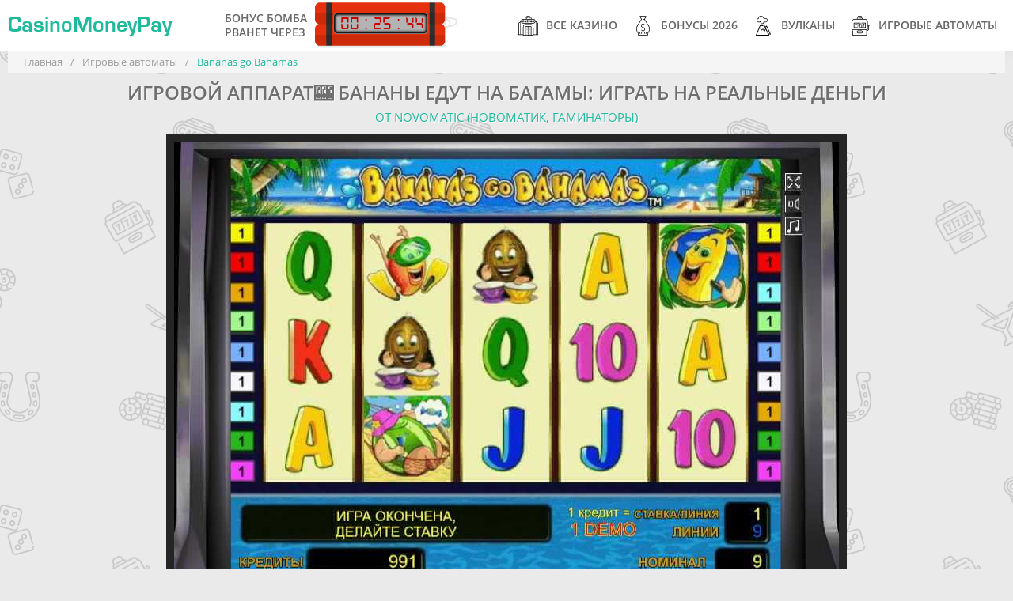

--- FILE ---
content_type: text/html; charset=UTF-8
request_url: https://cazinopay.org/avtomat-bananas-go-bahamas
body_size: 12793
content:
<!DOCTYPE html>
<html lang="ru">
    <head>
        
<!-- Google Tag Manager -->
<script>(function(w,d,s,l,i){w[l]=w[l]||[];w[l].push({'gtm.start':
new Date().getTime(),event:'gtm.js'});var f=d.getElementsByTagName(s)[0],
j=d.createElement(s),dl=l!='dataLayer'?'&l='+l:'';j.async=true;j.src=
'https://www.googletagmanager.com/gtm.js?id='+i+dl;f.parentNode.insertBefore(j,f);
})(window,document,'script','dataLayer','GTM-NX3ZJL7');</script>
<!-- End Google Tag Manager -->

        <meta http-equiv="Content-Type" content="text/html; charset=utf-8">
        <meta name="viewport" content="width=device-width, initial-scale=1">
		<meta name="description" content="Слот машина🔥 Бананы Едут на Багамы от Новоматик - смешной однорукий бандит об истории необычной банановой семьи: 🎮играем с мгновенным выводом денег из онлайн казино" />
		<meta name="keywords" content="bananas go bahamas, слот bananas go bahamas" />
        <title>Bananas go Bahamas🍌 - играть в игровой автомат для онлайн казино</title>
		<base href="https://cazinopay.org">
		<link rel="icon" type="image/x-icon" href="/favicon.ico">
		
		<style>
            
            .btn.btn-table{font-size:.875rem;padding:4px 12px 8px}.web-btn{background:#1eba9b;box-shadow:1px 2px 5px #1eba9b;border:2px solid #1eba9b;color:#fff;font-weight:900;text-shadow:1px 1px 0 #1eba9b;padding:.5em;margin:0 auto;cursor:pointer;outline:0;width:100%;transition:all .3s ease-in-out}.web-btn:hover{box-shadow:2px 2px 7px #1eba9b;transform:translateX(1px) translateY(-2px)}.control-group{display:flex;line-height:2rem;align-items:center;padding:1rem 2rem;flex-wrap:wrap;width:100%;justify-content:space-between}.control-group.error{color:red}.controls{display:block}div.controls:not(#foo)>input[type=checkbox],div.controls:not(#foo)>input[type=radio]{opacity:0;float:left;width:1px}div.controls:not(#foo)>input[type=checkbox]+label,div.controls:not(#foo)>input[type=radio]+label{margin:0 .2em;clear:none;padding:.5em;margin-left:.125rem;margin-right:.125rem;cursor:pointer;background:#f2f2f0;-webkit-border-radius:4px;-moz-border-radius:4px;border-radius:4px;border:1px solid #dadad5;color:#7a7a69;font-weight:700;text-transform:uppercase}div.controls:not(#foo)>input[type=checkbox]:checked+label,div.controls:not(#foo)>input[type=radio]:checked+label{background:#1eba9b;box-shadow:1px 2px 5px #1eba9b;border:2px solid #1eba9b;color:#fff;font-weight:900;text-shadow:1px 1px 0 #1eba9b}.calculate-chance{float:right;margin-left:10px;margin-bottom:10px;display:block;border:2px solid #1eba9b;max-width:36rem;overflow:hidden;box-shadow:2px 3px 9px rgba(30,186,155,.35);border-radius:.5rem}.calculate-chance .calculate-chance__header{padding:1.125rem 1rem;background:#1eba9b;color:#fff;font-size:1.125rem;font-weight:600;text-align:center;text-transform:uppercase}.calculate-chance .calculate-chance__body{padding:0}.calculate-chance .calculate-chance__footer{padding:1rem 2rem;background:#f0fff0}.calculate-chance .answer{margin:1.25rem 0;margin-bottom:.25rem;padding:.5rem;border-left:4px solid #1eba9b;display:none}.calculate-chance .calculate-chance__body .control-group:nth-child(odd){background:beige}.calculate-chance .calculate-chance__body .control-group:nth-child(even){background:#f0fff0}.answer b{font-weight:600}.answer .red{color:red}.answer .green{color:#00ba02}.progress-bar{border-radius:.5rem;overflow:hidden;margin-top:.5rem;width:100%;background:#ddd;position:relative}.progress-bar .bar{width:0;height:30px;background:#1eba9b;text-align:center;color:#fff;line-height:30px;font-weight:600}
            .btn.btn-table{display:block}.casino-payments-table .casino-logo{max-height:50%;width:auto;display:inline-block;border-radius:4px;box-shadow:2px 3px 5px rgba(0,0,0,.2)}.casino-payments-table td{vertical-align:middle}.casino-payments-table .logo{width:16%}.casino-tabs__item{margin-bottom:0;display:none;border-radius:8px;overflow:hidden;box-shadow:9px 8px 5px rgba(0,0,0,.25)}.casino-tabs__item th{color:#fff;font-weight:600;background:#1eba9b;padding:.75rem 1.25rem}.casino-tabs__item.show{display:table}.tabs{width:80%;margin:0 auto 15px;display:flex;align-items:center;justify-content:center;flex-wrap:wrap}li.tab{background:#f5f8fb;min-width:9rem;border-collapse:collapse;text-align:center;border-bottom-left-radius:8px;border-bottom-right-radius:8px;border:1px solid #d3d3d3;overflow:hidden;margin:0 1px;box-shadow:9px 8px 5px rgba(0,0,0,.5);transition:.3s ease-in-out}li.tab:hover{transform:translatex(1px) translatey(-3px)}li.tab .filter-btn{width:100%;height:100%;padding:1rem 2rem;outline:0;font-weight:600;text-transform:uppercase;cursor:pointer}li.tab.active{box-shadow:6px 9px 5px rgba(0,0,0,.5);border:1px solid rgba(18,121,101,.95)}.active .filter-btn{box-shadow:inset 4px -9px 7px rgba(18,121,101,.75);background:#1eba9b;color:#fff}.casino-tabs {margin-top: 1.25rem;}
		    .casino-tabs__item td {font-size: .875rem;color: #555;font-weight: 600;} li.tab.active {transform:translatex(1px) translatey(-3px)}
		    li.tab .filter-btn{line-height:1.75rem}.filter-btn{display:flex;flex-direction:row}.filter-btn img{width:1.5rem;height:1.5rem;margin-right:.5rem}.logo-img{position:relative}.badge-overlay{position:absolute;left:0;top:0;width:100%;height:100%;overflow:hidden;pointer-events:none;z-index:100;-webkit-transition:width 1s ease,height 1s ease;-moz-transition:width 1s ease,height 1s ease;-o-transition:width 1s ease,height 1s ease;transition:width .4s ease,height .4s ease}.badge{margin:0;padding:0;color:#fff;padding:.25rem .25rem;font-size:.75rem;text-align:center;line-height:normal;text-transform:uppercase;background:#ed1b24}.badge::after,.badge::before{content:'';position:absolute;top:0;margin:0 -1px;width:100%;height:100%;background:inherit;min-width:55px}.badge::before{right:100%}.badge::after{left:100%}.top-left{position:absolute;top:0;left:0;-ms-transform:translateX(-30%) translateY(0) rotate(-45deg);-webkit-transform:translateX(-30%) translateY(0) rotate(-45deg);transform:translateX(-30%) translateY(0) rotate(-45deg);-ms-transform-origin:top right;-webkit-transform-origin:top right;transform-origin:top right}.top-right{position:absolute;top:0;right:0;-ms-transform:translateX(30%) translateY(0) rotate(45deg);-webkit-transform:translateX(30%) translateY(0) rotate(45deg);transform:translateX(30%) translateY(0) rotate(45deg);-ms-transform-origin:top left;-webkit-transform-origin:top left;transform-origin:top left}.bottom-left{position:absolute;bottom:0;left:0;-ms-transform:translateX(-30%) translateY(0) rotate(45deg);-webkit-transform:translateX(-30%) translateY(0) rotate(45deg);transform:translateX(-30%) translateY(0) rotate(45deg);-ms-transform-origin:bottom right;-webkit-transform-origin:bottom right;transform-origin:bottom right}.bottom-right{position:absolute;bottom:0;right:0;-ms-transform:translateX(30%) translateY(0) rotate(-45deg);-webkit-transform:translateX(30%) translateY(0) rotate(-45deg);transform:translateX(30%) translateY(0) rotate(-45deg);-ms-transform-origin:bottom left;-webkit-transform-origin:bottom left;transform-origin:bottom left}.top-full{position:absolute;top:0;left:0;width:100%;text-align:center}.middle-full{position:absolute;top:50%;left:0;width:100%;text-align:center;-ms-transform:translateX(0) translateY(-50%) rotate(0);-webkit-transform:translateX(0) translateY(-50%) rotate(0);transform:translateX(0) translateY(-50%) rotate(0)}.bottom-full{position:absolute;bottom:0;left:0;width:100%;text-align:center}.badge.red{background:#ed1b24}.badge.orange{background:#fa7901}.badge.pink{background:#ee2b8b}.badge.blue{background:#00adee}.badge.green{background:#b4bd00}
		
		
		.card-image {box-shadow: 4px 8px 16px rgba(0, 0, 0, 0.35);}
		.card-body:hover .card-image {box-shadow: -4px 8px 16px rgba(0, 0, 0, 0.35);} 
		.content-form {
  padding: 15px 20px 0;
  margin-top: 20px;
  background: linear-gradient(45deg, #71b1f5, #c7f1f8);
  margin-bottom: 20px;
  border-radius: 20px;
  border: 1px solid #d3d3d3;
  &.no-mobail{
  	display: none;
  }
	.h2 {
		font-size: clamp(18px, 1.7544vw, 24px);
		text-align: center;
		line-height: 1;
		margin-bottom: 10px;
		padding: 0;
	}
	.form-box {
		display: flex;
		flex-wrap: wrap;
		justify-content: center;
		gap: 0 20px;
  }
  .form-group-email {
		flex: 1 1 auto;
		position: relative;
		width: calc(70% - 20px);
  }
  .form-group-submit {
		flex: 1 1 auto;
    width: 30%;
		min-width: 160px;
		margin-bottom: 17px;
  }
  .form-control {
    background-color: #fff;
		border: 1px solid #d3d3d3;
		box-shadow: 1px 1px 2px rgba(0, 0, 0, .05) inset;
		border-radius: 5px;
		height: 42px;
		padding: 10px;
		position: relative;
		width: 100%;
  }
  .btn {
    min-height: 42px;
		width: 100%;
		margin: 0;

  }
	.form-text{
    margin-bottom: 20px;
    text-align: center;
    line-height: 1.2;
	}
  .status-message {
		font-size: 12px;
		font-weight: 500;
		min-height: 23px;
		padding: 3px 11px;
		&.success {
				color: #26b326;
		}
		&.error {
				color: #ed3c3c;
		}
	}
}
aside, .sidebar {
	.content-form {
		.status-message {
			min-height: 13px;
		}
	}	
}
.no-mobail .content-form{
	display: none;
}
@media (max-width: 992px) {
	.content-form {
		display: none;
  }
	.no-mobail .content-form{
		display: block;
	}
}
@media(max-width: 650px) {
	.content-form {
		padding: 10px 15px 0;
		.form-group-submit {
				width: 100%;
		}
		.status-message {
				min-height: 13px;
				text-align: center;
		}
	}
}
		</style>
   		<link rel="canonical" href="https://cazinopay.org/avtomat-bananas-go-bahamas" />
   		<link rel="amphtml" href="https://cazinopay.org/amp?id=137">
		<link rel="apple-touch-icon" sizes="57x57" href="/template/images/favicon/apple-icon-57x57.png">
		<link rel="apple-touch-icon" sizes="60x60" href="/template/images/favicon/apple-icon-60x60.png">
		<link rel="apple-touch-icon" sizes="72x72" href="/template/images/favicon/apple-icon-72x72.png">
		<link rel="apple-touch-icon" sizes="76x76" href="/template/images/favicon/apple-icon-76x76.png">
		<link rel="apple-touch-icon" sizes="114x114" href="/template/images/favicon/apple-icon-114x114.png">
		<link rel="apple-touch-icon" sizes="120x120" href="/template/images/favicon/apple-icon-120x120.png">
		<link rel="apple-touch-icon" sizes="144x144" href="/template/images/favicon/apple-icon-144x144.png">
		<link rel="apple-touch-icon" sizes="152x152" href="/template/images/favicon/apple-icon-152x152.png">
		<link rel="apple-touch-icon" sizes="180x180" href="/template/images/favicon/apple-icon-180x180.png">
		<link rel="icon" type="image/png" sizes="192x192"  href="/template/images/favicon/android-icon-192x192.png">
		<link rel="icon" type="image/png" sizes="32x32" href="/template/images/favicon/favicon-32x32.png">
		<link rel="icon" type="image/png" sizes="96x96" href="/template/images/favicon/favicon-96x96.png">
		<link rel="icon" type="image/png" sizes="16x16" href="/template/images/favicon/favicon-16x16.png">
		<link rel="manifest" href="/manifest.json?v.1.1" crossOrigin="use-credentials">
		<meta name="msapplication-TileColor" content="#1eba9b">
		<meta name="msapplication-TileImage" content="/template/images/favicon/ms-icon-144x144.png">
  		<meta name="theme-color" content="#1eba9b"/>
		<meta property="og:site_name" content="CasinoMoneyPay" />
		<meta property="og:type" content="website">
		<meta property="og:locale" content="ru_RU" />
		<meta property="og:image" content="https://cazinopay.org/uploads/slots/bananasbahamas/bananas-go-bahamas-logo.jpg">
		<meta property="og:title" content="Bananas go Bahamas🍌 - играть в игровой автомат для онлайн казино" />
		<meta property="og:description" content="Слот машина🔥 Бананы Едут на Багамы от Новоматик - смешной однорукий бандит об истории необычной банановой семьи: 🎮играем с мгновенным выводом денег из онлайн казино" />
		<meta property="og:url" content="https://cazinopay.org/avtomat-bananas-go-bahamas" />
		<meta name="twitter:card" content="summary_large_image">
		<meta name="twitter:description" content="Слот машина🔥 Бананы Едут на Багамы от Новоматик - смешной однорукий бандит об истории необычной банановой семьи: 🎮играем с мгновенным выводом денег из онлайн казино" />
		<meta name="twitter:title" content="Bananas go Bahamas🍌 - играть в игровой автомат для онлайн казино" />
		<meta name="twitter:site" content="@CasinoMoneyPay">
        <meta name="twitter:image" content="https://cazinopay.org/uploads/slots/bananasbahamas/bananas-go-bahamas-logo.jpg" />
		<meta name="twitter:creator" content="@CasinoMoneyPay">
		<meta name="twitter:url" content="https://cazinopay.org/avtomat-bananas-go-bahamas">
		
		<meta name="yandex-verification" content="c3eaa388bb4c7fd1" />
		<meta name="yandex-verification" content="e1f9ca401610f99f" />
		<meta name="yandex-verification" content="ab4ebc0a0143df56" />
		<script type="application/ld+json"> 
			{
    			"@context": "https://www.schema.org",
    			"@type": "WebSite",
    			"name": "CasinoMoneyPay",
    			"url": "https://cazinopay.org/avtomat-bananas-go-bahamas",
    			"dateModified": "2020-12-24 15:22:27",
                "sameAs": [
                    "https://vk.com/casinomoneypay",
                    "https://www.facebook.com/CasinoMoneyPay/",
                    "https://www.youtube.com/channel/UC97bX5EkDQ-gPtxgk56urxg?view_as=subscriber",
                    "https://twitter.com/CasinoMoneyPay",
                    "https://https://ok.ru/group/55355416641649",
                    "https://my.mail.ru/community/casinomoneypay.com/",
                    "https://www.tumblr.com/blog/casinomoneypay",
                    "https://www.instagram.com/CasinoMoneyPay/"
                ]
			}
		</script>
		
		<script>
    if (navigator.serviceWorker.controller) {
      console.log('[PWA Builder] active service worker found, no need to register')
    } else {
      //Register the ServiceWorker
      navigator.serviceWorker.register('pwabuilder-sw.js', {
        scope: './'
      }).then(function(reg) {
        console.log('Service worker has been registered for scope:'+ reg.scope);
      });
    }
</script>

    <link rel="stylesheet" href="/template/cache/styles_5aa614edfe.min.css" type="text/css" />
<link rel="stylesheet" href="/template/rating/css/default.css?v.1.1" type="text/css" />
</head>
    <body>
        
<!-- Google Tag Manager (noscript) -->
<noscript><iframe src="https://www.googletagmanager.com/ns.html?id=GTM-NX3ZJL7"
height="0" width="0" style="display:none;visibility:hidden"></iframe></noscript>
<!-- End Google Tag Manager (noscript) -->
<!-- Google Tag Manager (noscript) -->

        <!-- Yandex.Metrika counter -->
    <script type="text/javascript" >
       (function(m,e,t,r,i,k,a){m[i]=m[i]||function(){(m[i].a=m[i].a||[]).push(arguments)};
       m[i].l=1*new Date();k=e.createElement(t),a=e.getElementsByTagName(t)[0],k.async=1,k.src=r,a.parentNode.insertBefore(k,a)})
       (window, document, "script", "https://mc.yandex.ru/metrika/tag.js", "ym");
    
       ym(51519512, "init", {
            clickmap:true,
            trackLinks:true,
            accurateTrackBounce:true,
            webvisor:true
       });
    </script>
    <noscript><div><img src="https://mc.yandex.ru/watch/51519512" style="position:absolute; left:-9999px;" alt="" /></div></noscript>
<!-- /Yandex.Metrika counter -->
        
<!--LiveInternet counter--><script type="text/javascript">
new Image().src = "//counter.yadro.ru/hit?r"+
escape(document.referrer)+((typeof(screen)=="undefined")?"":
";s"+screen.width+"*"+screen.height+"*"+(screen.colorDepth?
screen.colorDepth:screen.pixelDepth))+";u"+escape(document.URL)+
";h"+escape(document.title.substring(0,150))+
";"+Math.random();</script><!--/LiveInternet-->

<header class="header">
	<div class="container">
	    <a href="/" class="logo" title="CasinoMoneyPay">CasinoMoneyPay</a>
	   <div class="bonus-bomb">
    <div class="caption">
        <span>Бонус бомба </span>
        <span>рванет через</span>
    </div>
    <div class="bomb-wrap">
        <div class="timer-wrap">
            <div class="timer" id="timer" data-target="/bonusy-v-online-kazino-2019" data-text="взорвать">00 : 29 : 59</div>
        </div>
    </div>
</div>
		<nav class="main-navigation">
			<ul>
				<li ><a href="/luchshie-kazino-s-bystrym-vyvodom"><i class="nav-casinos"></i>Все казино</a></li>
				<li ><a href="/bonusy-v-online-kazino-2019"><i class="nav-bonuses"></i>Бонусы 2026</a></li>
				<li ><a href="/vulkany-na-dengi-s-vyvodom"><i class="nav-vulcans"></i>Вулканы</a></li>
				<li ><a href="/igrovye-avtomaty-na-dengi-online"><i class="nav-slots"></i>Игровые автоматы</a></li>
			</ul>
		</nav>
		<a href="#" class="mob-nav-btn">
			Меню
			<span></span>
			<span></span>
			<span></span>
		</a>
	</div>
</header>

	<main class="main">
		<div class="container">
			<div class="breadcrumbs">
	<ul itemscope="" itemtype="https://schema.org/BreadcrumbList" id="breadcrumbs"><li>
						  <span itemscope="" itemprop="itemListElement" itemtype="https://schema.org/ListItem">
						      <a title="Главная" itemprop="item" href="/">
						          <span itemprop="name">Главная</span>
						          <meta itemprop="position" content="1">
						      </a>
						  </span>
					  </li><li><span class="separator">/</span></li><li>
						  <span itemscope="" itemprop="itemListElement" itemtype="https://schema.org/ListItem">
						      <a title="Игровые автоматы" itemprop="item" href="/igrovye-avtomaty-na-dengi-online">
						          <span itemprop="name">Игровые автоматы</span>
						          <meta itemprop="position" content="2">
						      </a>
						  </span>
					  </li><li><span class="separator">/</span></li><li>
								<span itemscope="" itemprop="itemListElement" itemtype="https://schema.org/ListItem">
									<span itemprop="name">Bananas go Bahamas</span>
									<meta itemprop="position" content="3">
									<meta itemprop="item" content="https://cazinopay.org/avtomat-bananas-go-bahamas">
								</span>
							</li></ul>
</div>
			
			<div class="game-block">
				<div class="game-block-header">
			  		<h1>Игровой аппарат🎰 Бананы Едут на Багамы: играть на реальные деньги</h1>
			  		<span class="slot-dev">от Novomatic (Новоматик, Гаминаторы)</span>
				</div>
				<div class="game-wrap">
			  		<div class="game-placeholder">
						<img data-src="/uploads/slots/bananasbahamas/bananas-go-bahamas-screen.jpg" src="/template/images/placeholders/img-slot-screen.png" alt="Bananas go Bahamas" class="img lazy">
						<span id="loadFrame" class=" btn blue start-game" data-iframe="https://games-cv.com/bananas_go_bahamas?refCode=wp_w34295p43_" width="640" height="480" allowfullscreen"><i class="play"></i> Играть</span>
				  	</div>
    				
                        <div class="btn-under-games">
        			  		<button class="jo4nahYa Uo9Keisu btn green" onclick="ym(51519512, 'reachGoal', 'refkaclick'); return true;"><i class="money"></i> Играть на деньги</button>
        			  		<button class="jo4nahYa HU6MKb0 btn red" onclick="ym(51519512, 'reachGoal', 'refkaclick'); return true;">Скачать</button>
				        </div>
				    
				</div>
		  	</div>
		  	<div class="white-block">
				<div class="game-info">
			  		<div class="logo">
						<img data-src="uploads/slots/bananasbahamas/bananas-go-bahamas-logo.jpg" src="/template/images/placeholders/logo-slot.png" alt="Bananas go Bahamas" class="lazy">
			  		</div>
					<div class="info">
						<ul class="list">
							<li><span class="param"><i class="gear"></i>Софт:</span><span class="value">Novomatic (Новоматик, Гаминаторы)</span></li>
<li><span class="param"><i class="percent"></i>Процент отдачи:</span><span class="value">97.1%</span></li>
<li><span class="param"><i class="slot"></i>Линий:</span><span class="value">9</span></li>
<li><span class="param"><i class="gift-black"></i>Бонус-режимы:</span><span class="value">Фриспины и риск-игра</span></li>
<li><span class="param"><i class="reels"></i>Барабаны:</span><span class="value">5</span></li>
						</ul>
					</div>
					
    <div class="toc_container">
    	<div class="toc_title">Навигация</div>
    	<ul class="toc_list">
    		<li><span data-anchor="#i-1">Тема и символы</span></li><li><span data-anchor="#i-2">О механике</span></li><li><span data-anchor="#i-3">Демо игра</span></li><li><span data-anchor="#i-4">Фриспины Бананы Багамы</span></li><li><span data-anchor="#i-5">Рискованная игра</span></li>
    	</ul>
    </div>

				</div>
            	<div class="star-rating">
            		<div class="caption">Общая оценка игроков</div>
            	    <div class="rating rating_active">
    <div class="rating__best">
        <div class="rating__current" data-id="137" style="display: block; width: 130px;"></div>
        <div class="rating__star rating__star_5" data-title="5"></div>
        <div class="rating__star rating__star_4" data-title="4"></div>
        <div class="rating__star rating__star_3" data-title="3"></div>
        <div class="rating__star rating__star_2" data-title="2"></div>
        <div class="rating__star rating__star_1" data-title="1"></div>
    </div>
</div>
<div style="font-size:14px; color: #999; padding-top: 3px; padding-bottom: 3px;">
    Рейтинг: <span class="rating-value">5</span>/5 - <span class="rating-count">1</span>
    голосов
</div>
            	</div>
		  	</div>
			<div class="white-block content-text">
			  <p>Фруктовый игровой автомат Bananas Go Bahamas с моментальным выводом денег присутствует в большинстве онлайн казино. Этот аппарат был создан в 2012 году, и он сразу же завоевал интернет залы. В слот можно скачать или играть с помощью браузеров на реальные деньги. Демо-версия позволяет крутить барабаны бесплатно, без регистрации.</p>
<h2>Описание темы и символов</h2>
<p><span id="i-1"></span></p>
<p>Ягоды и фрукты решили отправиться на остров, расположенный рядом с Флоридой. Здесь царит тропическое лето и на пляже всегда найдётся занятие по душе. У каждого из персонажей свой неповторимый характер, подчёркиваемый пляжным антуражем. Сюжет чем-то напоминает <a title="Играть в Фруктовый Коктейль" href="/fruit-cocktail-klubnichky-online">популярный игровой автомат Фруктовый Коктейль</a>. В создании счастливых летних комбинаций участвуют 13 изображений:</p>
<ul class="marker-cherry">
<li>Банан – душа компании;</li>
<li>Спортсменка Клубничка;</li>
<li>Сибарит Арбуз;</li>
<li>Качок Ананас;</li>
<li>Дайвер Манго;</li>
<li>Драммер Кокос;</li>
<li>Чемодан;</li>
<li>Карточные символы от девятки до Туза включительно.</li>
</ul>
<p>Весельчак банан – это дикий знак или Wild. Он обязательно поддержит в трудную минуту, заменит неудачный символ и поможет сформировать результативную комбинацию. Вайлд не может перекрыть только Scatter. В арсенале дикаря также находятся наибольшие коэффициенты слота. За два элемента на линии пользователь получит умножение начальной ставки в 10 раз, три – в 250 раз, четыре – в 2500 раз. Если на строке соберётся сразу пять портретов главного героя, заявленная ставка возрастёт в 9000 раз, это максимум слота.</p>
<blockquote>
<p>Младшие карточные символы оплачиваются по минимуму.</p>
</blockquote>
<p><img style="float: right; margin: 10px;" title="Разброс Бананы Едут на Багамы" class="lazy" data-src="uploads/slots/bananasbahamas/bananas-go-bahamas-wild.jpg" alt="Скаттер Бананы Багамы" width="64" height="64" />Чемоданчик с наклейками и бирками это россыпь или скаттер. Если на экране появится три таких картинки, начинаются фри-спины. Приятным для пользователей моментом является то, что у чемодана также есть собственные множители, и они могут суммироваться с призами по линиям. Есть предположение, что именно в чемодане спрятаны фруктовые богатства.</p>
<p><cite>Обратите внимание! Банан, чемодан, арбуз, клубника и девятка складываются в оплачиваемые комбинации уже от двух картинок на строке. Другие элементы могут создавать подборки только от трёх элементов на активной линии.</cite></p>

			</div>
			
			<div class="white-block">
				<div class="block-with-lists">
					<div class="advantages">
						<span class="list-title"><i class="like"></i>Плюсы</span>
						<ul class="list-plus">
							<li><i class="icon-plus"></i>Забавная тематика</li><li><i class="icon-plus"></i>Высокая отдача</li><li><i class="icon-plus"></i>Слот классической линейки гаминаторов</li>
						</ul>
					</div>
					<div class="limitations">
						<span class="list-title"><i class="dislike"></i>Минусы</span>
						<ul class="list-minus">
							<li><i class="icon-minus"></i>Простейшая графика</li><li><i class="icon-minus"></i>Нет тематической бонусной игры</li>
						</ul>
					</div>
				</div>
				
			</div>
		  	<div class="white-block content-text">
				
<h2>Обзор механики слота</h2>
<p><span id="i-2"></span></p>
<p>В игровом автомате с быстрым выводом денег Bananas Go Bahamas присутствует вариант общего для всех разработок от Novomatic функционала. Базовые параметры включают в себя:</p>
<ul class="marker-piggy-bank">
<li>Игровое поле с ячейками 5 х 3;</li>
<li>Девять рабочих полос;</li>
<li>Разброс ставок от 1 до 100 условных монет на одну активную линию;</li>
<li>Максимальный множитель – 9000х;</li>
<li>Комбинации формируются последовательно, с левого края экрана вправо;</li>
<li>Есть россыпь или Scatter;</li>
<li>Есть свободные вращения;</li>
<li>Не предусмотрен тематический гейм;</li>
<li>В наличии Wild;</li>
<li>Активен рискованный раунд;</li>
<li>Нет джек-пота;</li>
<li>Предусмотрены автоматические ротации.</li>
</ul>
<p><img style="vertical-align: middle;" title="Бананы едут на Багамы: таблица выплат" class="lazy" data-src="uploads/slots/bananasbahamas/bananas-go-bahamas-tablica-vyplat.jpg" alt="Выплаты Бананы Багамы" width="840" height="630" /></p>
<h3>Бесплатная игра в тестовом режиме</h3>
<p><span id="i-3"></span></p>
<p>Если у посетителя казино нет возможности или желания играть на реальные деньги, всегда можно использовать демонстрационную версию аппарата. Тестовый режим, конечно, сохранит ваши средства, но и выигрыша не принесёт. Тем не менее, во время фри-гейма можно подготовиться к вращениям на слот-машине с моментальным выводом денег. Демо-версия покажет все плюсы и минусы эмулятора и даст возможность оценить результативность геймплея при разных размерах ставок. Для перехода к настоящей игре следует создать персональный кабинет в понравившемся казино и пополнить счёт.</p>
<h2>45 фри-спинов</h2>
<p><span id="i-4"></span></p>
<p>Невероятно длинная серия из сорока пяти свободных вращений начнётся, если в любых ячейках экрана появятся сразу три, четыре или пять чемоданчиков. Улыбающийся бананчик развернёт перед игроками баннер, извещающий о начале гейма. Это невероятно результативная и щедрая опция игрового автомата. Сессия может быть продолжена, если подобное совпадение повториться во время бонусных ротаций в одном из <a title="Играть на Вулканах" href="/vulkany-na-dengi-s-vyvodom">онлайн казино сети Вулкан</a>.</p>
<h2>Рискованный раунд на удвоение шансов</h2>
<p><span id="i-5"></span></p>
<p>Каждый результативный спин можно поставить на кон и удвоить призовую сумму. Для этого достаточно нажать всплывающую клавишу Gamble. В дополнительном окне появится карта, лежащая рубашкой вверх. Следует угадать её цвет. Свой выбор можно осуществить нажатием на одну из двух клавиш: «Black» или «Red». Шансы удвоить сумму или навсегда её потерять, равны, поэтому просто отдайте всё в руки Фортуны. Игра завершается после первой ошибки или по желанию пользователя, нажатием на клавишу «take win».</p>
<p><img style="vertical-align: middle;" title="Бананы Багамы: игра на удвоение" class="lazy" data-src="uploads/slots/bananasbahamas/bananas-go-bahamas-risk-igra.jpg" alt="Бананы Багамы: риск-игра" width="840" height="630" /></p>
<blockquote>
<p>Тематический раунд в этой слот-машине не предусмотрен. Также здесь нет прогрессивного джек-пота.</p>
</blockquote>
<h3>Оформление экрана и панели навигации</h3>
<p>Экран видеослота напоминает о морском побережье. Основной фон – это синее море. Подложка на барабанах – жёлтый песок. Логотип имеет неповторимый оттенок цвета спелого банана. Анимация присутствует, но не отвлекает от процесса ротаций. Звуковой ряд максимально позитивен, он настраивает всех на весёлый и активный отдых. Панель навигации интуитивно понятна даже начинающим гемблерам, всю необходимую информацию можно найти под кнопкой Paytable.</p>
<h4>Сильные и слабые стороны игрового автомата</h4>
<p>Аппарат с выводом  Bananas Go Bahamas относится к фруктовым слотам и на общем фоне своих предшественников выглядит весьма достойно. Набор функций характерен для всех гаминаторов от Новоматик. В распоряжении любителей азарта: дикарь, гейм на удвоение шансов, Scatter и фри-спины. Отсутствие тематического раунда можно было бы отнести к недостаткам, но игрокам некогда скучать даже с имеющимся набором опций. Тем более, что 45 бесплатных вращений помогают существенно пополнить баланс.</p>
<blockquote>
<p>Показатель возврата вложенных средств на уровне 97.1% только добавляет поклонников этому эмулятору. Средняя дисперсия обещает не допускать длинных серий холодных прокрутов.</p>
</blockquote>
<p>Карибское море, Багамы и весёлые персонажи ждут новых игроков. Фруктовая компания готова щедро поделиться состоянием.</p>
<blockquote>
<p>P.S. Присмотритесь к чемодану!</p>
</blockquote>
		  	</div>
			<div class="white-block">
				<div class="h3">Популярные аппараты</div>
				<div class="slots-list">
					<a href="/gonzos-quest-igrat-s-vyvodom" class="slots-item">
	<img data-src="/uploads/slots/gonzos-quest/gonzos-quest-slot-na-dengi.jpg" src="/template/images/placeholders/logo-slot.png" alt="Gonzo`s Quest" title="Gonzo`s Quest" class="lazy">
	<span data-value="9.65/10" class="meter animate">
	  	<span style="width: 96.5%"><span></span></span>
	</span>
	<span class="slot-title">Gonzo`s Quest</span>
</a>
<a href="/igrat-v-rock-climber-online" class="slots-item">
	<img data-src="/uploads/slots/rock-climber/rock-climber-logo.jpg" src="/template/images/placeholders/logo-slot.png" alt="Rock Climber" title="Rock Climber" class="lazy">
	<span data-value="8.08/10" class="meter animate">
	  	<span style="width: 80.8%"><span></span></span>
	</span>
	<span class="slot-title">Rock Climber</span>
</a>
<a href="/slot-pirate-online-s-vyvodom" class="slots-item">
	<img data-src="/uploads/slots/pirate/pirate-bonus-logo.jpg" src="/template/images/placeholders/logo-slot.png" alt="Pirate" title="Pirate" class="lazy">
	<span data-value="8.5/10" class="meter animate">
	  	<span style="width: 85%"><span></span></span>
	</span>
	<span class="slot-title">Pirate</span>
</a>
<a href="/igrat-the-money-game-s-vyvodom" class="slots-item">
	<img data-src="/uploads/slots/the-money-game/the-money-game-slot.jpg" src="/template/images/placeholders/logo-slot.png" alt="The Money Game" title="The Money Game" class="lazy">
	<span data-value="9.62/10" class="meter animate">
	  	<span style="width: 96.2%"><span></span></span>
	</span>
	<span class="slot-title">The Money Game</span>
</a>
<a href="/igrovoy-avtomat-alcatraz" class="slots-item">
	<img data-src="/uploads/slots/alcatraz/alcatraz-avtomat.jpg" src="/template/images/placeholders/logo-slot.png" alt="Alcatraz" title="Alcatraz" class="lazy">
	<span data-value="7/10" class="meter animate">
	  	<span style="width: 70%"><span></span></span>
	</span>
	<span class="slot-title">Alcatraz</span>
</a>
<a href="/avtomat-columbus-na-dengi" class="slots-item">
	<img data-src="/uploads/slots/columbus/colubmus-avtomat-igrat.jpg" src="/template/images/placeholders/logo-slot.png" alt="Columbus" title="Columbus" class="lazy">
	<span data-value="9.07/10" class="meter animate">
	  	<span style="width: 90.7%"><span></span></span>
	</span>
	<span class="slot-title">Columbus</span>
</a>
<a href="/slot-book-of-dead-igrat-online" class="slots-item">
	<img data-src="/uploads/slots/book-of-dead/book-of-dead-logo.jpg" src="/template/images/placeholders/logo-slot.png" alt="Book of Dead" title="Book of Dead" class="lazy">
	<span data-value="7.4/10" class="meter animate">
	  	<span style="width: 74%"><span></span></span>
	</span>
	<span class="slot-title">Book of Dead</span>
</a>
<a href="/legends-of-ra-na-dengi" class="slots-item">
	<img data-src="/uploads/slots/legend-of-ra/legends-of-ra-online-avtomat.jpg" src="/template/images/placeholders/logo-slot.png" alt="Legends of Ra" title="Legends of Ra" class="lazy">
	<span data-value="8/10" class="meter animate">
	  	<span style="width: 80%"><span></span></span>
	</span>
	<span class="slot-title">Legends of Ra</span>
</a>
<a href="/igrat-v-island-online" class="slots-item">
	<img data-src="/uploads/slots/island/island-logo.jpg" src="/template/images/placeholders/logo-slot.png" alt="Island" title="Island" class="lazy">
	<span data-value="8.06/10" class="meter animate">
	  	<span style="width: 80.6%"><span></span></span>
	</span>
	<span class="slot-title">Island</span>
</a>
<a href="/lucky-haunter-igrat-na-dengi" class="slots-item">
	<img data-src="/uploads/slots/probki/lucky-haunter-logo.jpg" src="/template/images/placeholders/logo-slot.png" alt="Lucky Haunter" title="Lucky Haunter" class="lazy">
	<span data-value="8.6/10" class="meter animate">
	  	<span style="width: 86%"><span></span></span>
	</span>
	<span class="slot-title">Lucky Haunter</span>
</a>
<a href="/sweet-life-sladkaya-zhizn" class="slots-item">
	<img data-src="/uploads/slots/sweet-life/sweet-life-logo.jpg" src="/template/images/placeholders/logo-slot.png" alt="Sweet Life" title="Sweet Life" class="lazy">
	<span data-value="8/10" class="meter animate">
	  	<span style="width: 80%"><span></span></span>
	</span>
	<span class="slot-title">Sweet Life</span>
</a>
<a href="/playboy-sloty-dlya-igry-na-dengi" class="slots-item">
	<img data-src="/uploads/slots/playboy/playboy-logo.jpg" src="/template/images/placeholders/logo-slot.png" alt="Playboy" title="Playboy" class="lazy">
	<span data-value="8.6/10" class="meter animate">
	  	<span style="width: 86%"><span></span></span>
	</span>
	<span class="slot-title">Playboy</span>
</a>
<a href="/igrat-sizzling-hot-kompot-semerki" class="slots-item">
	<img data-src="/uploads/slots/sizzling-hot/sizzling-hot-igrovoj-avtomat.jpg" src="/template/images/placeholders/logo-slot.png" alt="Sizzling Hot" title="Sizzling Hot" class="lazy">
	<span data-value="9.6/10" class="meter animate">
	  	<span style="width: 96%"><span></span></span>
	</span>
	<span class="slot-title">Sizzling Hot</span>
</a>
<a href="/igra-na-dengi-v-slot-bazar" class="slots-item">
	<img data-src="/uploads/slots/bazar/bazar-logo.jpg" src="/template/images/placeholders/logo-slot.png" alt="Базар" title="Базар" class="lazy">
	<span data-value="7.99/10" class="meter animate">
	  	<span style="width: 79.9%"><span></span></span>
	</span>
	<span class="slot-title">Базар</span>
</a>
<a href="/piggy-bank-kopilka-igrat-online" class="slots-item">
	<img data-src="/uploads/slots/piggy-bank/piggy-bank-logo.jpg" src="/template/images/placeholders/logo-slot.png" alt="Piggy Bank" title="Piggy Bank" class="lazy">
	<span data-value="7.89/10" class="meter animate">
	  	<span style="width: 78.9%"><span></span></span>
	</span>
	<span class="slot-title">Piggy Bank</span>
</a>
				</div>
			</div>
		</div>
	</main>
		<footer class="footer">
		    <div class="footer-row">
	<div class="container">
		<ul class="counters">
			<li>На нашем сайте </br>Вы найдете:</li>
			<li><strong>33</strong> Казино</li>
			<li>
			    <strong>
    			   28
			    </strong> 
			    Мобильные казино
			</li>
			<li>
			    <strong>
    			    73
                </strong> 
                Бонусы
            </li>
			<li><strong>83</strong> Автоматы</li>
			<li><strong>11</strong> Разработчики</li>
		</ul>
	</div>
</div>
            <div class="container">
                <div class="footer-top">
                    <div class="sert">
                        <a href="//www.dmca.com/Protection/Status.aspx?ID=a8a49a1b-3b8b-4184-a290-50f02bc55864" title="DMCA.com Protection Status" rel="nofollow noopener" target="_blank" class="dmca-badge"> 
    <img src ="https://images.dmca.com/Badges/DMCA_logo-grn-btn100w.png?ID=a8a49a1b-3b8b-4184-a290-50f02bc55864"  alt="DMCA.com Protection Status" />
</a>  
<script src="https://images.dmca.com/Badges/DMCABadgeHelper.min.js"> </script>
                        <img data-src="/template/images/gpwa.gif" src="/template/images/placeholders/img-gpwa.png" alt="GPWA" class="lazy">
                    </div>
                    <div class="footer-top-center">
                        <ul class="footer-nav">
                            <li><a href="/kazino-vulkan-na-dengi-s-vyvodom">Вулкан</a></li>
                            <li><a href="/kazino-vulkan-24-igrovye-avtomaty">Вулкан 24</a></li>
                            <li><a href="/igrat-v-igrovoy-klub-pin-up-na-dengi">Pin-up</a></li>
                            <li><a href="/kazino-azino-777-na-dengi">Азино 777</a></li>
                            
                            
                            
                            
                        </ul>
                        <div class="footer-text">
                            CasinoMoneyPay &copy; 2026 Все права защищены. Копирование материалов с сайта запрещено. Сайт не проводит азартных игр на деньги и носит информационный характер. 
                        </div>
                    </div>
                    <i class="plus18 s40"></i>
                </div>
                
                <div class="btnTop_wrap">
                    <a href="#" class="btnTop"><i class="arrow-top"></i></a>
                </div>
            </div>
        </footer>
        <link rel="stylesheet" href="/template/css/icons.css" type="text/css">
        
		
		<script>if ("yes"=="yes"){var r; var x1 = new XMLHttpRequest(); x1.onreadystatechange=function() { if (this.readyState==4) { r=JSON.parse(this.responseText); var a=document.getElementsByClassName('jo4nahYa'); for (var cAI=0;cAI<a.length;cAI++) { a[cAI].addEventListener("click",function() { var s=this.classList; var mC=s[1]; for (var rEI=0;rEI < r.length;rEI++) { if (r[rEI].class==mC) { report(r[rEI].class); } } }); } } }; x1.open("POST","/xhr",true); x1.setRequestHeader("Content-type","application/x-www-form-urlencoded"); x1.send("mode=api");} function report(id) { var x2 = new XMLHttpRequest(); x2.onreadystatechange=function() { if (this.readyState==4) { window.location=this.responseText; } } ;x2.open("POST","/xhr",true); x2.setRequestHeader("Content-type","application/x-www-form-urlencoded"); x2.send("target="+id); }</script>
		<script type="text/javascript" src="/template/cache/scripts_e944c84b4f.min.js"></script>
		<script>
            function subscribeForm() {
            $('.subscribe-form').submit(function(){
                  let form = $(this);
                  $.ajax({
                  type: 'POST',
                  url: '/subscribe/',
                  data: form.serialize(),
                  success: function(data, textStatus, xhr) {
                  form.find('.status-message').removeClass('error').addClass('success').text('Спасибо! Вы успешно подписались на рассылку');
                  //console.log(xhr.responseText);
                  },
                  error:  function(xhr) {
                  form.find('.status-message').removeClass('success').addClass('error').text('Ошибка, проверьте правильность введенных данных');
                  console.log(xhr.responseText);
                  }
                  });
                  return false;
                });
            }
            $(document).ready(function(){
               subscribeForm();
            });
		</script>
    <script type="text/javascript" src="/template/rating/js/default.js"></script>
</body>
</html>

--- FILE ---
content_type: text/css
request_url: https://cazinopay.org/template/cache/styles_5aa614edfe.min.css
body_size: 20467
content:
html,body,div,span,applet,object,iframe,h1,h2,h3,h4,h5,h6,p,blockquote,pre,a,abbr,acronym,address,big,cite,code,del,dfn,em,img,ins,kbd,q,s,samp,small,strike,strong,sub,sup,tt,var,b,u,i,center,dl,dt,dd,ol,ul,li,fieldset,form,label,legend,table,caption,tbody,tfoot,thead,tr,th,td,article,aside,canvas,details,embed,figure,figcaption,footer,header,hgroup,menu,nav,output,ruby,section,summary,time,mark,audio,video{margin:0;padding:0;border:0;font-size:100%;font:inherit;vertical-align:baseline}article,aside,details,figcaption,figure,footer,header,hgroup,menu,nav,section{display:block}body{line-height:1}ol,ul{color:inherit;list-style:none}blockquote,q{quotes:none}blockquote:before,blockquote:after{content:"";content:none}q:before,q:after{content:"";content:none}table{border-collapse:collapse;border-spacing:0}select,input,textarea,button{outline:0}.slick-slider{position:relative;display:block;box-sizing:border-box;-webkit-touch-callout:none;-webkit-user-select:none;-khtml-user-select:none;-moz-user-select:none;-ms-user-select:none;user-select:none;-ms-touch-action:pan-y;touch-action:pan-y;-webkit-tap-highlight-color:transparent}.slick-list{position:relative;overflow:hidden;display:block;margin:0;padding:0}.slick-list:focus{outline:0}.slick-list.dragging{cursor:pointer;cursor:hand}.slick-slider .slick-track,.slick-slider .slick-list{-webkit-transform:translate3d(0,0,0);-moz-transform:translate3d(0,0,0);-ms-transform:translate3d(0,0,0);-o-transform:translate3d(0,0,0);transform:translate3d(0,0,0)}.slick-track{position:relative;left:0;top:0;display:block;margin-left:auto;margin-right:auto}.slick-track:before,.slick-track:after{content:"";display:table}.slick-track:after{clear:both}.slick-loading .slick-track{visibility:hidden}.slick-slide{float:left;height:100%;min-height:1px;display:none}[dir="rtl"] .slick-slide{float:right}.slick-slide img{display:block}.slick-slide.slick-loading img{display:none}.slick-slide.dragging img{pointer-events:none}.slick-initialized .slick-slide{display:block}.slick-loading .slick-slide{visibility:hidden}.slick-vertical .slick-slide{display:block;height:auto;border:1px solid transparent}.slick-arrow.slick-hidden{display:none}.mfp-bg{top:0;left:0;width:100%;height:100%;z-index:1042;overflow:hidden;position:fixed;background:#0b0b0b;opacity:.8}.mfp-wrap{top:0;left:0;width:100%;height:100%;z-index:1043;position:fixed;outline:0 !important;-webkit-backface-visibility:hidden}.mfp-container{text-align:center;position:absolute;width:100%;height:100%;left:0;top:0;padding:0 8px;box-sizing:border-box}.mfp-container:before{content:"";display:inline-block;height:100%;vertical-align:middle}.mfp-align-top .mfp-container:before{display:none}.mfp-content{position:relative;display:inline-block;vertical-align:middle;margin:0 auto;text-align:left;z-index:1045}.mfp-inline-holder .mfp-content,.mfp-ajax-holder .mfp-content{width:100%;cursor:auto}.mfp-ajax-cur{cursor:progress}.mfp-zoom-out-cur,.mfp-zoom-out-cur .mfp-image-holder .mfp-close{cursor:-moz-zoom-out;cursor:-webkit-zoom-out;cursor:zoom-out}.mfp-zoom{cursor:pointer;cursor:-webkit-zoom-in;cursor:-moz-zoom-in;cursor:zoom-in}.mfp-auto-cursor .mfp-content{cursor:auto}.mfp-close,.mfp-arrow,.mfp-preloader,.mfp-counter{-webkit-user-select:none;-moz-user-select:none;user-select:none}.mfp-loading.mfp-figure{display:none}.mfp-hide{display:none !important}.mfp-preloader{color:#ccc;position:absolute;top:50%;width:auto;text-align:center;margin-top:-.8em;left:8px;right:8px;z-index:1044}.mfp-preloader a{color:#ccc}.mfp-preloader a:hover{color:#fff}.mfp-s-ready .mfp-preloader{display:none}.mfp-s-error .mfp-content{display:none}button.mfp-close,button.mfp-arrow{overflow:visible;cursor:pointer;background:transparent;border:0;-webkit-appearance:none;display:block;outline:0;padding:0;z-index:1046;box-shadow:none;touch-action:manipulation}button::-moz-focus-inner{padding:0;border:0}.mfp-close{width:44px;height:44px;line-height:44px;position:absolute;right:0;top:0;text-decoration:none;text-align:center;opacity:.65;padding:0 0 18px 10px;color:#fff;font-style:normal;font-size:28px;font-family:Arial,Baskerville,monospace}.mfp-close:hover,.mfp-close:focus{opacity:1}.mfp-close:active{top:1px}.mfp-close-btn-in .mfp-close{color:#333}.mfp-image-holder .mfp-close,.mfp-iframe-holder .mfp-close{color:#fff;right:-6px;text-align:right;padding-right:6px;width:100%}.mfp-counter{position:absolute;top:0;right:0;color:#ccc;font-size:12px;line-height:18px;white-space:nowrap}.mfp-arrow{position:absolute;opacity:.65;margin:0;top:50%;margin-top:-55px;padding:0;width:90px;height:110px;-webkit-tap-highlight-color:transparent}.mfp-arrow:active{margin-top:-54px}.mfp-arrow:hover,.mfp-arrow:focus{opacity:1}.mfp-arrow:before,.mfp-arrow:after{content:"";display:block;width:0;height:0;position:absolute;left:0;top:0;margin-top:35px;margin-left:35px;border:medium inset transparent}.mfp-arrow:after{border-top-width:13px;border-bottom-width:13px;top:8px}.mfp-arrow:before{border-top-width:21px;border-bottom-width:21px;opacity:.7}.mfp-arrow-left{left:0}.mfp-arrow-left:after{border-right:17px solid #fff;margin-left:31px}.mfp-arrow-left:before{margin-left:25px;border-right:27px solid #3f3f3f}.mfp-arrow-right{right:0}.mfp-arrow-right:after{border-left:17px solid #fff;margin-left:39px}.mfp-arrow-right:before{border-left:27px solid #3f3f3f}.mfp-iframe-holder{padding-top:40px;padding-bottom:40px}.mfp-iframe-holder .mfp-content{line-height:0;width:100%;max-width:900px}.mfp-iframe-holder .mfp-close{top:-40px}.mfp-iframe-scaler{width:100%;height:0;overflow:hidden;padding-top:56.25%}.mfp-iframe-scaler iframe{position:absolute;display:block;top:0;left:0;width:100%;height:100%;box-shadow:0 0 8px rgba(0,0,0,.6);background:#000}img.mfp-img{width:auto;max-width:100%;height:auto;display:block;line-height:0;box-sizing:border-box;padding:40px 0 40px;margin:0 auto}.mfp-figure{line-height:0}.mfp-figure:after{content:"";position:absolute;left:0;top:40px;bottom:40px;display:block;right:0;width:auto;height:auto;z-index:-1;box-shadow:0 0 8px rgba(0,0,0,.6);background:#444}.mfp-figure small{color:#bdbdbd;display:block;font-size:12px;line-height:14px}.mfp-figure figure{margin:0}.mfp-bottom-bar{margin-top:-36px;position:absolute;top:100%;left:0;width:100%;cursor:auto}.mfp-title{text-align:left;line-height:18px;color:#f3f3f3;word-wrap:break-word;padding-right:36px}.mfp-image-holder .mfp-content{max-width:100%}.mfp-gallery .mfp-image-holder .mfp-figure{cursor:pointer}@media screen and (max-width:800px) and (orientation:landscape),screen and (max-height:300px){.mfp-img-mobile .mfp-image-holder{padding-left:0;padding-right:0}.mfp-img-mobile img.mfp-img{padding:0}.mfp-img-mobile .mfp-figure:after{top:0;bottom:0}.mfp-img-mobile .mfp-figure small{display:inline;margin-left:5px}.mfp-img-mobile .mfp-bottom-bar{background:rgba(0,0,0,.6);bottom:0;margin:0;top:auto;padding:3px 5px;position:fixed;box-sizing:border-box}.mfp-img-mobile .mfp-bottom-bar:empty{padding:0}.mfp-img-mobile .mfp-counter{right:5px;top:3px}.mfp-img-mobile .mfp-close{top:0;right:0;width:35px;height:35px;line-height:35px;background:rgba(0,0,0,.6);position:fixed;text-align:center;padding:0}}@media all and (max-width:900px){.mfp-arrow{-webkit-transform:scale(.75);transform:scale(.75)}.mfp-arrow-left{-webkit-transform-origin:0 0;transform-origin:0 0}.mfp-arrow-right{-webkit-transform-origin:100%;transform-origin:100%}.mfp-container{padding-left:6px;padding-right:6px}}@font-face{font-family:"Eurostile-Bold";src:url("/template/fonts/Eurostile-Bold.eot");src:url("/template/fonts/Eurostile-Bold.eot") format("embedded-opentype"),url("/template/fonts/Eurostile-Bold.woff2") format("woff2"),url("/template/fonts/Eurostile-Bold.woff") format("woff"),url("/template/fonts/Eurostile-Bold.ttf") format("truetype"),url("/template/fonts/Eurostile-Bold.svg#EUROSTIB") format("svg");font-display:swap}@font-face{font-family:"Open Sans";src:url("/template/fonts/OpenSansRegular.eot");src:url("/template/fonts/OpenSansRegular.eot?#iefix") format("embedded-opentype"),url("/template/fonts/OpenSansRegular.woff") format("woff"),url("/template/fonts/OpenSansRegular.ttf") format("truetype"),url("/template/fonts/OpenSansRegular.svg#Sri-TSCRegular") format("svg");font-weight:normal;font-style:normal;font-display:swap}@font-face{font-family:"Open Sans";src:url("/template/fonts/OpenSansBold.eot");src:url("/template/fonts/OpenSansBold.eot") format("embedded-opentype"),url("/template/fonts/OpenSansBold.woff2") format("woff2"),url("/template/fonts/OpenSansBold.woff") format("woff"),url("/template/fonts/OpenSansBold.ttf") format("truetype"),url("/template/fonts/OpenSansBold.svg#OpenSansBold") format("svg");font-weight:bold;font-style:normal;font-display:swap}@font-face{font-family:"Open Sans";src:url("/template/fonts/OpenSansItalic.eot");src:url("/template/fonts/OpenSansItalic.eot") format("embedded-opentype"),url("/template/fonts/OpenSansItalic.woff2") format("woff2"),url("/template/fonts/OpenSansItalic.woff") format("woff"),url("/template/fonts/OpenSansItalic.ttf") format("truetype"),url("/template/fonts/OpenSansItalic.svg#OpenSansItalic") format("svg");font-weight:normal;font-style:italic;font-display:swap}@font-face{font-family:"Open Sans";src:url("/template/fonts/OpenSansSemiBold.eot");src:url("/template/fonts/OpenSansSemiBold.eot") format("embedded-opentype"),url("/template/fonts/OpenSansSemiBold.woff2") format("woff2"),url("/template/fonts/OpenSansSemiBold.woff") format("woff"),url("/template/fonts/OpenSansSemiBold.ttf") format("truetype"),url("/template/fonts/OpenSansSemiBold.svg#OpenSansSemiBold") format("svg");font-weight:600;font-style:normal;font-display:swap}@font-face{font-family:"DS-Digital";src:url("/template/fonts/DS-Digital.eot");src:url("/template/fonts/DS-Digital.eot?#iefix") format("embedded-opentype"),url("/template/fonts/DS-Digital.svg#DS-Digital") format("svg"),url("/template/fonts/DS-Digital.ttf") format("truetype"),url("/template/fonts/DS-Digital.woff") format("woff"),url("/template/fonts/DS-Digital.woff2") format("woff2");font-weight:normal;font-style:normal}.star-box{display:inline-block;position:relative}.star-box .star-title{display:inline-block}.star-container{display:flex;justify-content:center}.star-container .rating-value{margin:0 10px;font-weight:bold}.star-rating-default{position:relative;height:20px;overflow:hidden;list-style:none;margin:0;padding:0;background:url("/template/images/star.svg") repeat-x;background-size:20px}.star-rating-default li:before{display:none;background:none}.star-rating-default li.star{padding:0;margin:0;background:none;display:inline;list-style:none}.star-rating-default li.star span{display:none}.star-rating-default a,.star-rating-default .current-rating{padding:0;margin:0;position:absolute;top:0;left:0;text-indent:-1000em;height:20px;line-height:20px;outline:0;overflow:hidden;border:0;text-align:left}.star-rating-default a:hover,.star-rating-default a:active,.star-rating-default a:focus{background:url("/template/images/star-full.svg") repeat-x;background-size:20px}.star-rating-default .current-rating{z-index:1;background:url("/template/images/star-full.svg") repeat-x;background-size:20px}.btn.btn-table{font-size:.75rem}i.icon-badge{background-image:url("/template/images/icons/badge.svg");width:30px;height:30px}i.icon-apk{background-image:url("/template/images/icons/apk-file.svg");width:30px;height:30px}i.icon-internet{background-image:url("/template/images/icons/internet.svg")}i.icon-calendar{background-image:url("/template/images/icons/calendar.svg")}i.icon-casino-type{background-image:url("/template/images/icons/casino-type.svg?v.2")}i.icon-mail{background-image:url("/template/images/icons/mail.svg")}i.icon-telephone{background-image:url("/template/images/icons/telephone.svg")}i.icon-deposit{background-image:url("/template/images/icons/deposit.svg")}i.icon-time{background-image:url("/template/images/icons/time.svg")}i.icon-money-limit{background-image:url("/template/images/icons/money-limit.svg")}i.icon-verification{background-image:url("/template/images/icons/verification.svg")}i.icon-money-bag{background-image:url("/template/images/icons/money-bag.svg")}i.icon-rtp{background-image:url("/template/images/icons/rtp.svg")}i.icon-speed{background-image:url("/template/images/icons/speed.svg")}i.icon-jackpot{background-image:url("/template/images/icons/jackpot.svg?v.2")}i.icon-site-green{background-image:url("/template/images/icons/site-green.svg?v.2")}i.icon-account-green{background-image:url("/template/images/icons/account-green.svg?v.2")}i.icon-confirm-green{background-image:url("/template/images/icons/confirm-green.svg?v.2")}i.icon-money-bag-green{background-image:url("/template/images/icons/money-bag-green.svg?v.2")}i.icon-info{background-image:url("/template/images/icons/info.svg")}.mCustomScrollbar{-ms-touch-action:pinch-zoom;touch-action:pinch-zoom}.mCustomScrollbar.mCS_no_scrollbar,.mCustomScrollbar.mCS_touch_action{-ms-touch-action:auto;touch-action:auto}.mCustomScrollBox{position:relative;overflow:hidden;height:100%;max-width:100%;outline:0;direction:ltr}.mCSB_container{overflow:hidden;width:auto;height:auto}.mCSB_inside>.mCSB_container{margin-right:30px}.mCSB_container.mCS_no_scrollbar_y.mCS_y_hidden{margin-right:0}.mCS-dir-rtl>.mCSB_inside>.mCSB_container{margin-right:0;margin-left:30px}.mCS-dir-rtl>.mCSB_inside>.mCSB_container.mCS_no_scrollbar_y.mCS_y_hidden{margin-left:0}.mCSB_scrollTools{position:absolute;width:16px;height:auto;left:auto;top:0;right:0;bottom:0;opacity:.75;filter:"alpha(opacity=75)";-ms-filter:"alpha(opacity=75)"}.mCSB_outside+.mCSB_scrollTools{right:-26px}.mCS-dir-rtl>.mCSB_inside>.mCSB_scrollTools{right:auto;left:0}.mCS-dir-rtl>.mCSB_outside+.mCSB_scrollTools{right:auto;left:0;left:-26px}.mCSB_scrollTools .mCSB_draggerContainer{position:absolute;top:0;left:0;bottom:0;right:0;height:auto}.mCSB_scrollTools a+.mCSB_draggerContainer{margin:20px 0}.mCSB_scrollTools .mCSB_draggerRail{width:2px;height:100%;margin:0 auto;-webkit-border-radius:16px;-moz-border-radius:16px;border-radius:16px}.mCSB_scrollTools .mCSB_dragger{cursor:pointer;width:100%;height:30px;z-index:1}.mCSB_scrollTools .mCSB_dragger .mCSB_dragger_bar{position:relative;width:4px;height:100%;margin:0 auto;-webkit-border-radius:16px;-moz-border-radius:16px;border-radius:16px;text-align:center}.mCSB_scrollTools_vertical.mCSB_scrollTools_onDrag_expand .mCSB_dragger.mCSB_dragger_onDrag_expanded .mCSB_dragger_bar,.mCSB_scrollTools_vertical.mCSB_scrollTools_onDrag_expand .mCSB_draggerContainer:hover .mCSB_dragger .mCSB_dragger_bar{width:12px}.mCSB_scrollTools_vertical.mCSB_scrollTools_onDrag_expand .mCSB_dragger.mCSB_dragger_onDrag_expanded+.mCSB_draggerRail,.mCSB_scrollTools_vertical.mCSB_scrollTools_onDrag_expand .mCSB_draggerContainer:hover .mCSB_draggerRail{width:8px}.mCSB_scrollTools .mCSB_buttonDown,.mCSB_scrollTools .mCSB_buttonUp{display:block;position:absolute;height:20px;width:100%;overflow:hidden;margin:0 auto;cursor:pointer}.mCSB_scrollTools .mCSB_buttonDown{bottom:0}.mCSB_horizontal.mCSB_inside>.mCSB_container{margin-right:0}.mCSB_horizontal.mCSB_outside>.mCSB_container{min-height:100%}.mCSB_horizontal>.mCSB_container.mCS_no_scrollbar_x.mCS_x_hidden{margin-bottom:0}.mCSB_scrollTools.mCSB_scrollTools_horizontal{width:auto;height:16px;top:auto;right:0;bottom:0;left:0}.mCustomScrollBox+.mCSB_scrollTools+.mCSB_scrollTools.mCSB_scrollTools_horizontal,.mCustomScrollBox+.mCSB_scrollTools.mCSB_scrollTools_horizontal{bottom:-26px}.mCSB_scrollTools.mCSB_scrollTools_horizontal a+.mCSB_draggerContainer{margin:0 20px}.mCSB_scrollTools.mCSB_scrollTools_horizontal .mCSB_draggerRail{width:100%;height:2px;margin:7px 0}.mCSB_scrollTools.mCSB_scrollTools_horizontal .mCSB_dragger{width:30px;height:100%;left:0}.mCSB_scrollTools.mCSB_scrollTools_horizontal .mCSB_dragger .mCSB_dragger_bar{width:100%;height:4px;margin:6px auto}.mCSB_scrollTools_horizontal.mCSB_scrollTools_onDrag_expand .mCSB_dragger.mCSB_dragger_onDrag_expanded .mCSB_dragger_bar,.mCSB_scrollTools_horizontal.mCSB_scrollTools_onDrag_expand .mCSB_draggerContainer:hover .mCSB_dragger .mCSB_dragger_bar{height:12px;margin:2px auto}.mCSB_scrollTools_horizontal.mCSB_scrollTools_onDrag_expand .mCSB_dragger.mCSB_dragger_onDrag_expanded+.mCSB_draggerRail,.mCSB_scrollTools_horizontal.mCSB_scrollTools_onDrag_expand .mCSB_draggerContainer:hover .mCSB_draggerRail{height:8px;margin:4px 0}.mCSB_scrollTools.mCSB_scrollTools_horizontal .mCSB_buttonLeft,.mCSB_scrollTools.mCSB_scrollTools_horizontal .mCSB_buttonRight{display:block;position:absolute;width:20px;height:100%;overflow:hidden;margin:0 auto;cursor:pointer}.mCSB_scrollTools.mCSB_scrollTools_horizontal .mCSB_buttonLeft{left:0}.mCSB_scrollTools.mCSB_scrollTools_horizontal .mCSB_buttonRight{right:0}.mCSB_container_wrapper{position:absolute;height:auto;width:auto;overflow:hidden;top:0;left:0;right:0;bottom:0;margin-right:30px;margin-bottom:30px}.mCSB_container_wrapper>.mCSB_container{padding-right:30px;padding-bottom:30px;-webkit-box-sizing:border-box;-moz-box-sizing:border-box;box-sizing:border-box}.mCSB_vertical_horizontal>.mCSB_scrollTools.mCSB_scrollTools_vertical{bottom:20px}.mCSB_vertical_horizontal>.mCSB_scrollTools.mCSB_scrollTools_horizontal{right:20px}.mCSB_container_wrapper.mCS_no_scrollbar_x.mCS_x_hidden+.mCSB_scrollTools.mCSB_scrollTools_vertical{bottom:0}.mCS-dir-rtl>.mCustomScrollBox.mCSB_vertical_horizontal.mCSB_inside>.mCSB_scrollTools.mCSB_scrollTools_horizontal,.mCSB_container_wrapper.mCS_no_scrollbar_y.mCS_y_hidden+.mCSB_scrollTools~.mCSB_scrollTools.mCSB_scrollTools_horizontal{right:0}.mCS-dir-rtl>.mCustomScrollBox.mCSB_vertical_horizontal.mCSB_inside>.mCSB_scrollTools.mCSB_scrollTools_horizontal{left:20px}.mCS-dir-rtl>.mCustomScrollBox.mCSB_vertical_horizontal.mCSB_inside>.mCSB_container_wrapper.mCS_no_scrollbar_y.mCS_y_hidden+.mCSB_scrollTools~.mCSB_scrollTools.mCSB_scrollTools_horizontal{left:0}.mCS-dir-rtl>.mCSB_inside>.mCSB_container_wrapper{margin-right:0;margin-left:30px}.mCSB_container_wrapper.mCS_no_scrollbar_y.mCS_y_hidden>.mCSB_container{padding-right:0}.mCSB_container_wrapper.mCS_no_scrollbar_x.mCS_x_hidden>.mCSB_container{padding-bottom:0}.mCustomScrollBox.mCSB_vertical_horizontal.mCSB_inside>.mCSB_container_wrapper.mCS_no_scrollbar_y.mCS_y_hidden{margin-right:0;margin-left:0}.mCustomScrollBox.mCSB_vertical_horizontal.mCSB_inside>.mCSB_container_wrapper.mCS_no_scrollbar_x.mCS_x_hidden{margin-bottom:0}.mCSB_scrollTools{-webkit-transition:opacity .2s ease-in-out,background-color .2s ease-in-out;-moz-transition:opacity .2s ease-in-out,background-color .2s ease-in-out;-o-transition:opacity .2s ease-in-out,background-color .2s ease-in-out;transition:opacity .2s ease-in-out,background-color .2s ease-in-out}.mCSB_scrollTools .mCSB_buttonDown,.mCSB_scrollTools .mCSB_buttonLeft,.mCSB_scrollTools .mCSB_buttonRight,.mCSB_scrollTools .mCSB_buttonUp,.mCSB_scrollTools .mCSB_dragger .mCSB_dragger_bar{-webkit-transition:opacity .2s ease-in-out,background-color .2s ease-in-out;-moz-transition:opacity .2s ease-in-out,background-color .2s ease-in-out;-o-transition:opacity .2s ease-in-out,background-color .2s ease-in-out;transition:opacity .2s ease-in-out,background-color .2s ease-in-out}.mCSB_scrollTools_horizontal.mCSB_scrollTools_onDrag_expand .mCSB_draggerRail,.mCSB_scrollTools_horizontal.mCSB_scrollTools_onDrag_expand .mCSB_dragger_bar{-webkit-transition:width .2s ease-out .2s,height .2s ease-out .2s,margin-left .2s ease-out .2s,margin-right .2s ease-out .2s,margin-top .2s ease-out .2s,margin-bottom .2s ease-out .2s,opacity .2s ease-in-out,background-color .2s ease-in-out;-moz-transition:width .2s ease-out .2s,height .2s ease-out .2s,margin-left .2s ease-out .2s,margin-right .2s ease-out .2s,margin-top .2s ease-out .2s,margin-bottom .2s ease-out .2s,opacity .2s ease-in-out,background-color .2s ease-in-out;-o-transition:width .2s ease-out .2s,height .2s ease-out .2s,margin-left .2s ease-out .2s,margin-right .2s ease-out .2s,margin-top .2s ease-out .2s,margin-bottom .2s ease-out .2s,opacity .2s ease-in-out,background-color .2s ease-in-out;transition:width .2s ease-out .2s,height .2s ease-out .2s,margin-left .2s ease-out .2s,margin-right .2s ease-out .2s,margin-top .2s ease-out .2s,margin-bottom .2s ease-out .2s,opacity .2s ease-in-out,background-color .2s ease-in-out}.mCSB_scrollTools_vertical.mCSB_scrollTools_onDrag_expand .mCSB_draggerRail,.mCSB_scrollTools_vertical.mCSB_scrollTools_onDrag_expand .mCSB_dragger_bar{-webkit-transition:width .2s ease-out .2s,height .2s ease-out .2s,margin-left .2s ease-out .2s,margin-right .2s ease-out .2s,margin-top .2s ease-out .2s,margin-bottom .2s ease-out .2s,opacity .2s ease-in-out,background-color .2s ease-in-out;-moz-transition:width .2s ease-out .2s,height .2s ease-out .2s,margin-left .2s ease-out .2s,margin-right .2s ease-out .2s,margin-top .2s ease-out .2s,margin-bottom .2s ease-out .2s,opacity .2s ease-in-out,background-color .2s ease-in-out;-o-transition:width .2s ease-out .2s,height .2s ease-out .2s,margin-left .2s ease-out .2s,margin-right .2s ease-out .2s,margin-top .2s ease-out .2s,margin-bottom .2s ease-out .2s,opacity .2s ease-in-out,background-color .2s ease-in-out;transition:width .2s ease-out .2s,height .2s ease-out .2s,margin-left .2s ease-out .2s,margin-right .2s ease-out .2s,margin-top .2s ease-out .2s,margin-bottom .2s ease-out .2s,opacity .2s ease-in-out,background-color .2s ease-in-out}.mCS-autoHide>.mCustomScrollBox>.mCSB_scrollTools,.mCS-autoHide>.mCustomScrollBox~.mCSB_scrollTools{opacity:0;filter:"alpha(opacity=0)";-ms-filter:"alpha(opacity=0)"}.mCS-autoHide:hover>.mCustomScrollBox>.mCSB_scrollTools,.mCS-autoHide:hover>.mCustomScrollBox~.mCSB_scrollTools{opacity:1;filter:"alpha(opacity=100)";-ms-filter:"alpha(opacity=100)"}.mCustomScrollBox:hover>.mCSB_scrollTools,.mCustomScrollBox:hover~.mCSB_scrollTools{opacity:1;filter:"alpha(opacity=100)";-ms-filter:"alpha(opacity=100)"}.mCustomScrollbar>.mCustomScrollBox>.mCSB_scrollTools.mCSB_scrollTools_onDrag,.mCustomScrollbar>.mCustomScrollBox~.mCSB_scrollTools.mCSB_scrollTools_onDrag{opacity:1;filter:"alpha(opacity=100)";-ms-filter:"alpha(opacity=100)"}.mCSB_scrollTools .mCSB_draggerRail{background-color:#000;background-color:rgba(0,0,0,.4);filter:"alpha(opacity=40)";-ms-filter:"alpha(opacity=40)"}.mCSB_scrollTools .mCSB_dragger .mCSB_dragger_bar{background-color:#fff;background-color:rgba(255,255,255,.75);filter:"alpha(opacity=75)";-ms-filter:"alpha(opacity=75)"}.mCSB_scrollTools .mCSB_dragger:hover .mCSB_dragger_bar{background-color:#fff;background-color:rgba(255,255,255,.85);filter:"alpha(opacity=85)";-ms-filter:"alpha(opacity=85)"}.mCSB_scrollTools .mCSB_dragger.mCSB_dragger_onDrag .mCSB_dragger_bar,.mCSB_scrollTools .mCSB_dragger:active .mCSB_dragger_bar{background-color:#fff;background-color:rgba(255,255,255,.9);filter:"alpha(opacity=90)";-ms-filter:"alpha(opacity=90)"}.mCSB_scrollTools .mCSB_buttonDown,.mCSB_scrollTools .mCSB_buttonLeft,.mCSB_scrollTools .mCSB_buttonRight{background-image:url("/template/scss/mCSB_buttons.png");background-repeat:no-repeat;opacity:.4;filter:"alpha(opacity=40)";-ms-filter:"alpha(opacity=40)"}.mCSB_scrollTools .mCSB_buttonUp{background-image:url("/template/scss/mCSB_buttons.png");background-repeat:no-repeat;opacity:.4;filter:"alpha(opacity=40)";-ms-filter:"alpha(opacity=40)";background-position:0 0}.mCSB_scrollTools .mCSB_buttonDown{background-position:0 -20px}.mCSB_scrollTools .mCSB_buttonLeft{background-position:0 -40px}.mCSB_scrollTools .mCSB_buttonRight{background-position:0 -56px}.mCSB_scrollTools .mCSB_buttonDown:hover,.mCSB_scrollTools .mCSB_buttonLeft:hover,.mCSB_scrollTools .mCSB_buttonRight:hover,.mCSB_scrollTools .mCSB_buttonUp:hover{opacity:.75;filter:"alpha(opacity=75)";-ms-filter:"alpha(opacity=75)"}.mCSB_scrollTools .mCSB_buttonDown:active,.mCSB_scrollTools .mCSB_buttonLeft:active,.mCSB_scrollTools .mCSB_buttonRight:active,.mCSB_scrollTools .mCSB_buttonUp:active{opacity:.9;filter:"alpha(opacity=90)";-ms-filter:"alpha(opacity=90)"}.mCS-dark.mCSB_scrollTools .mCSB_draggerRail{background-color:#000;background-color:rgba(0,0,0,.15)}.mCS-dark.mCSB_scrollTools .mCSB_dragger .mCSB_dragger_bar{background-color:#000;background-color:rgba(0,0,0,.75)}.mCS-dark.mCSB_scrollTools .mCSB_dragger:hover .mCSB_dragger_bar{background-color:rgba(0,0,0,.85)}.mCS-dark.mCSB_scrollTools .mCSB_dragger.mCSB_dragger_onDrag .mCSB_dragger_bar,.mCS-dark.mCSB_scrollTools .mCSB_dragger:active .mCSB_dragger_bar{background-color:rgba(0,0,0,.9)}.mCS-dark.mCSB_scrollTools .mCSB_buttonUp{background-position:-80px 0}.mCS-dark.mCSB_scrollTools .mCSB_buttonDown{background-position:-80px -20px}.mCS-dark.mCSB_scrollTools .mCSB_buttonLeft{background-position:-80px -40px}.mCS-dark.mCSB_scrollTools .mCSB_buttonRight{background-position:-80px -56px}.mCS-dark-2.mCSB_scrollTools .mCSB_draggerRail,.mCS-light-2.mCSB_scrollTools .mCSB_draggerRail{width:4px;background-color:#fff;background-color:rgba(255,255,255,.1);-webkit-border-radius:1px;-moz-border-radius:1px;border-radius:1px}.mCS-dark-2.mCSB_scrollTools .mCSB_dragger .mCSB_dragger_bar,.mCS-light-2.mCSB_scrollTools .mCSB_dragger .mCSB_dragger_bar{width:4px;background-color:#fff;background-color:rgba(255,255,255,.75);-webkit-border-radius:1px;-moz-border-radius:1px;border-radius:1px}.mCS-dark-2.mCSB_scrollTools_horizontal .mCSB_dragger .mCSB_dragger_bar,.mCS-dark-2.mCSB_scrollTools_horizontal .mCSB_draggerRail{width:100%;height:4px;margin:6px auto}.mCS-light-2.mCSB_scrollTools_horizontal .mCSB_dragger .mCSB_dragger_bar,.mCS-light-2.mCSB_scrollTools_horizontal .mCSB_draggerRail{width:100%;height:4px;margin:6px auto}.mCS-light-2.mCSB_scrollTools .mCSB_dragger:hover .mCSB_dragger_bar{background-color:#fff;background-color:rgba(255,255,255,.85)}.mCS-light-2.mCSB_scrollTools .mCSB_dragger.mCSB_dragger_onDrag .mCSB_dragger_bar,.mCS-light-2.mCSB_scrollTools .mCSB_dragger:active .mCSB_dragger_bar{background-color:#fff;background-color:rgba(255,255,255,.9)}.mCS-light-2.mCSB_scrollTools .mCSB_buttonUp{background-position:-32px 0}.mCS-light-2.mCSB_scrollTools .mCSB_buttonDown{background-position:-32px -20px}.mCS-light-2.mCSB_scrollTools .mCSB_buttonLeft{background-position:-40px -40px}.mCS-light-2.mCSB_scrollTools .mCSB_buttonRight{background-position:-40px -56px}.mCS-dark-2.mCSB_scrollTools .mCSB_draggerRail{background-color:#000;background-color:rgba(0,0,0,.1);-webkit-border-radius:1px;-moz-border-radius:1px;border-radius:1px}.mCS-dark-2.mCSB_scrollTools .mCSB_dragger .mCSB_dragger_bar{background-color:#000;background-color:rgba(0,0,0,.75);-webkit-border-radius:1px;-moz-border-radius:1px;border-radius:1px}.mCS-dark-2.mCSB_scrollTools .mCSB_dragger:hover .mCSB_dragger_bar{background-color:#000;background-color:rgba(0,0,0,.85)}.mCS-dark-2.mCSB_scrollTools .mCSB_dragger.mCSB_dragger_onDrag .mCSB_dragger_bar,.mCS-dark-2.mCSB_scrollTools .mCSB_dragger:active .mCSB_dragger_bar{background-color:#000;background-color:rgba(0,0,0,.9)}.mCS-dark-2.mCSB_scrollTools .mCSB_buttonUp{background-position:-112px 0}.mCS-dark-2.mCSB_scrollTools .mCSB_buttonDown{background-position:-112px -20px}.mCS-dark-2.mCSB_scrollTools .mCSB_buttonLeft{background-position:-120px -40px}.mCS-dark-2.mCSB_scrollTools .mCSB_buttonRight{background-position:-120px -56px}.mCS-dark-thick.mCSB_scrollTools .mCSB_draggerRail,.mCS-light-thick.mCSB_scrollTools .mCSB_draggerRail{width:4px;background-color:#fff;background-color:rgba(255,255,255,.1);-webkit-border-radius:2px;-moz-border-radius:2px;border-radius:2px}.mCS-dark-thick.mCSB_scrollTools .mCSB_dragger .mCSB_dragger_bar,.mCS-light-thick.mCSB_scrollTools .mCSB_dragger .mCSB_dragger_bar{width:6px;background-color:#fff;background-color:rgba(255,255,255,.75);-webkit-border-radius:2px;-moz-border-radius:2px;border-radius:2px}.mCS-dark-thick.mCSB_scrollTools_horizontal .mCSB_draggerRail,.mCS-light-thick.mCSB_scrollTools_horizontal .mCSB_draggerRail{width:100%;height:4px;margin:6px 0}.mCS-dark-thick.mCSB_scrollTools_horizontal .mCSB_dragger .mCSB_dragger_bar{width:100%;height:6px;margin:5px auto}.mCS-light-thick.mCSB_scrollTools_horizontal .mCSB_dragger .mCSB_dragger_bar{width:100%;height:6px;margin:5px auto}.mCS-light-thick.mCSB_scrollTools .mCSB_dragger:hover .mCSB_dragger_bar{background-color:#fff;background-color:rgba(255,255,255,.85)}.mCS-light-thick.mCSB_scrollTools .mCSB_dragger.mCSB_dragger_onDrag .mCSB_dragger_bar,.mCS-light-thick.mCSB_scrollTools .mCSB_dragger:active .mCSB_dragger_bar{background-color:#fff;background-color:rgba(255,255,255,.9)}.mCS-light-thick.mCSB_scrollTools .mCSB_buttonUp{background-position:-16px 0}.mCS-light-thick.mCSB_scrollTools .mCSB_buttonDown{background-position:-16px -20px}.mCS-light-thick.mCSB_scrollTools .mCSB_buttonLeft{background-position:-20px -40px}.mCS-light-thick.mCSB_scrollTools .mCSB_buttonRight{background-position:-20px -56px}.mCS-dark-thick.mCSB_scrollTools .mCSB_draggerRail{background-color:#000;background-color:rgba(0,0,0,.1);-webkit-border-radius:2px;-moz-border-radius:2px;border-radius:2px}.mCS-dark-thick.mCSB_scrollTools .mCSB_dragger .mCSB_dragger_bar{background-color:#000;background-color:rgba(0,0,0,.75);-webkit-border-radius:2px;-moz-border-radius:2px;border-radius:2px}.mCS-dark-thick.mCSB_scrollTools .mCSB_dragger:hover .mCSB_dragger_bar{background-color:#000;background-color:rgba(0,0,0,.85)}.mCS-dark-thick.mCSB_scrollTools .mCSB_dragger.mCSB_dragger_onDrag .mCSB_dragger_bar,.mCS-dark-thick.mCSB_scrollTools .mCSB_dragger:active .mCSB_dragger_bar{background-color:#000;background-color:rgba(0,0,0,.9)}.mCS-dark-thick.mCSB_scrollTools .mCSB_buttonUp{background-position:-96px 0}.mCS-dark-thick.mCSB_scrollTools .mCSB_buttonDown{background-position:-96px -20px}.mCS-dark-thick.mCSB_scrollTools .mCSB_buttonLeft{background-position:-100px -40px}.mCS-dark-thick.mCSB_scrollTools .mCSB_buttonRight{background-position:-100px -56px}.mCS-light-thin.mCSB_scrollTools .mCSB_draggerRail{background-color:#fff;background-color:rgba(255,255,255,.1)}.mCS-dark-thin.mCSB_scrollTools .mCSB_dragger .mCSB_dragger_bar,.mCS-light-thin.mCSB_scrollTools .mCSB_dragger .mCSB_dragger_bar{width:2px}.mCS-dark-thin.mCSB_scrollTools_horizontal .mCSB_draggerRail,.mCS-light-thin.mCSB_scrollTools_horizontal .mCSB_draggerRail{width:100%}.mCS-dark-thin.mCSB_scrollTools_horizontal .mCSB_dragger .mCSB_dragger_bar,.mCS-light-thin.mCSB_scrollTools_horizontal .mCSB_dragger .mCSB_dragger_bar{width:100%;height:2px;margin:7px auto}.mCS-dark-thin.mCSB_scrollTools .mCSB_draggerRail{background-color:#000;background-color:rgba(0,0,0,.15)}.mCS-dark-thin.mCSB_scrollTools .mCSB_dragger .mCSB_dragger_bar{background-color:#000;background-color:rgba(0,0,0,.75)}.mCS-dark-thin.mCSB_scrollTools .mCSB_dragger:hover .mCSB_dragger_bar{background-color:#000;background-color:rgba(0,0,0,.85)}.mCS-dark-thin.mCSB_scrollTools .mCSB_dragger.mCSB_dragger_onDrag .mCSB_dragger_bar,.mCS-dark-thin.mCSB_scrollTools .mCSB_dragger:active .mCSB_dragger_bar{background-color:#000;background-color:rgba(0,0,0,.9)}.mCS-dark-thin.mCSB_scrollTools .mCSB_buttonUp{background-position:-80px 0}.mCS-dark-thin.mCSB_scrollTools .mCSB_buttonDown{background-position:-80px -20px}.mCS-dark-thin.mCSB_scrollTools .mCSB_buttonLeft{background-position:-80px -40px}.mCS-dark-thin.mCSB_scrollTools .mCSB_buttonRight{background-position:-80px -56px}.mCS-rounded.mCSB_scrollTools .mCSB_draggerRail{background-color:#fff;background-color:rgba(255,255,255,.15)}.mCS-rounded-dark.mCSB_scrollTools .mCSB_dragger,.mCS-rounded-dots-dark.mCSB_scrollTools .mCSB_dragger,.mCS-rounded-dots.mCSB_scrollTools .mCSB_dragger,.mCS-rounded.mCSB_scrollTools .mCSB_dragger{height:14px}.mCS-rounded-dark.mCSB_scrollTools .mCSB_dragger .mCSB_dragger_bar,.mCS-rounded-dots-dark.mCSB_scrollTools .mCSB_dragger .mCSB_dragger_bar,.mCS-rounded-dots.mCSB_scrollTools .mCSB_dragger .mCSB_dragger_bar,.mCS-rounded.mCSB_scrollTools .mCSB_dragger .mCSB_dragger_bar{width:14px;margin:0 1px}.mCS-rounded-dark.mCSB_scrollTools_horizontal .mCSB_dragger,.mCS-rounded-dots-dark.mCSB_scrollTools_horizontal .mCSB_dragger,.mCS-rounded-dots.mCSB_scrollTools_horizontal .mCSB_dragger,.mCS-rounded.mCSB_scrollTools_horizontal .mCSB_dragger{width:14px}.mCS-rounded-dark.mCSB_scrollTools_horizontal .mCSB_dragger .mCSB_dragger_bar,.mCS-rounded-dots-dark.mCSB_scrollTools_horizontal .mCSB_dragger .mCSB_dragger_bar,.mCS-rounded-dots.mCSB_scrollTools_horizontal .mCSB_dragger .mCSB_dragger_bar,.mCS-rounded.mCSB_scrollTools_horizontal .mCSB_dragger .mCSB_dragger_bar{height:14px;margin:1px 0}.mCS-rounded-dark.mCSB_scrollTools_vertical.mCSB_scrollTools_onDrag_expand .mCSB_dragger.mCSB_dragger_onDrag_expanded .mCSB_dragger_bar,.mCS-rounded-dark.mCSB_scrollTools_vertical.mCSB_scrollTools_onDrag_expand .mCSB_draggerContainer:hover .mCSB_dragger .mCSB_dragger_bar{width:16px;height:16px;margin:-1px 0}.mCS-rounded.mCSB_scrollTools_vertical.mCSB_scrollTools_onDrag_expand .mCSB_dragger.mCSB_dragger_onDrag_expanded .mCSB_dragger_bar,.mCS-rounded.mCSB_scrollTools_vertical.mCSB_scrollTools_onDrag_expand .mCSB_draggerContainer:hover .mCSB_dragger .mCSB_dragger_bar{width:16px;height:16px;margin:-1px 0}.mCS-rounded-dark.mCSB_scrollTools_vertical.mCSB_scrollTools_onDrag_expand .mCSB_dragger.mCSB_dragger_onDrag_expanded+.mCSB_draggerRail,.mCS-rounded-dark.mCSB_scrollTools_vertical.mCSB_scrollTools_onDrag_expand .mCSB_draggerContainer:hover .mCSB_draggerRail{width:4px}.mCS-rounded.mCSB_scrollTools_vertical.mCSB_scrollTools_onDrag_expand .mCSB_dragger.mCSB_dragger_onDrag_expanded+.mCSB_draggerRail,.mCS-rounded.mCSB_scrollTools_vertical.mCSB_scrollTools_onDrag_expand .mCSB_draggerContainer:hover .mCSB_draggerRail{width:4px}.mCS-rounded-dark.mCSB_scrollTools_horizontal.mCSB_scrollTools_onDrag_expand .mCSB_dragger.mCSB_dragger_onDrag_expanded .mCSB_dragger_bar,.mCS-rounded-dark.mCSB_scrollTools_horizontal.mCSB_scrollTools_onDrag_expand .mCSB_draggerContainer:hover .mCSB_dragger .mCSB_dragger_bar{height:16px;width:16px;margin:0 -1px}.mCS-rounded.mCSB_scrollTools_horizontal.mCSB_scrollTools_onDrag_expand .mCSB_dragger.mCSB_dragger_onDrag_expanded .mCSB_dragger_bar,.mCS-rounded.mCSB_scrollTools_horizontal.mCSB_scrollTools_onDrag_expand .mCSB_draggerContainer:hover .mCSB_dragger .mCSB_dragger_bar{height:16px;width:16px;margin:0 -1px}.mCS-rounded-dark.mCSB_scrollTools_horizontal.mCSB_scrollTools_onDrag_expand .mCSB_dragger.mCSB_dragger_onDrag_expanded+.mCSB_draggerRail,.mCS-rounded-dark.mCSB_scrollTools_horizontal.mCSB_scrollTools_onDrag_expand .mCSB_draggerContainer:hover .mCSB_draggerRail{height:4px;margin:6px 0}.mCS-rounded.mCSB_scrollTools_horizontal.mCSB_scrollTools_onDrag_expand .mCSB_dragger.mCSB_dragger_onDrag_expanded+.mCSB_draggerRail,.mCS-rounded.mCSB_scrollTools_horizontal.mCSB_scrollTools_onDrag_expand .mCSB_draggerContainer:hover .mCSB_draggerRail{height:4px;margin:6px 0}.mCS-rounded.mCSB_scrollTools .mCSB_buttonUp{background-position:0 -72px}.mCS-rounded.mCSB_scrollTools .mCSB_buttonDown{background-position:0 -92px}.mCS-rounded.mCSB_scrollTools .mCSB_buttonLeft{background-position:0 -112px}.mCS-rounded.mCSB_scrollTools .mCSB_buttonRight{background-position:0 -128px}.mCS-rounded-dark.mCSB_scrollTools .mCSB_dragger .mCSB_dragger_bar,.mCS-rounded-dots-dark.mCSB_scrollTools .mCSB_dragger .mCSB_dragger_bar{background-color:#000;background-color:rgba(0,0,0,.75)}.mCS-rounded-dark.mCSB_scrollTools .mCSB_draggerRail{background-color:#000;background-color:rgba(0,0,0,.15)}.mCS-rounded-dark.mCSB_scrollTools .mCSB_dragger:hover .mCSB_dragger_bar{background-color:#000;background-color:rgba(0,0,0,.85)}.mCS-rounded-dots-dark.mCSB_scrollTools .mCSB_dragger:hover .mCSB_dragger_bar{background-color:#000;background-color:rgba(0,0,0,.85)}.mCS-rounded-dark.mCSB_scrollTools .mCSB_dragger.mCSB_dragger_onDrag .mCSB_dragger_bar,.mCS-rounded-dark.mCSB_scrollTools .mCSB_dragger:active .mCSB_dragger_bar{background-color:#000;background-color:rgba(0,0,0,.9)}.mCS-rounded-dots-dark.mCSB_scrollTools .mCSB_dragger.mCSB_dragger_onDrag .mCSB_dragger_bar,.mCS-rounded-dots-dark.mCSB_scrollTools .mCSB_dragger:active .mCSB_dragger_bar{background-color:#000;background-color:rgba(0,0,0,.9)}.mCS-rounded-dark.mCSB_scrollTools .mCSB_buttonUp{background-position:-80px -72px}.mCS-rounded-dark.mCSB_scrollTools .mCSB_buttonDown{background-position:-80px -92px}.mCS-rounded-dark.mCSB_scrollTools .mCSB_buttonLeft{background-position:-80px -112px}.mCS-rounded-dark.mCSB_scrollTools .mCSB_buttonRight{background-position:-80px -128px}.mCS-rounded-dots-dark.mCSB_scrollTools_vertical .mCSB_draggerRail,.mCS-rounded-dots.mCSB_scrollTools_vertical .mCSB_draggerRail{width:4px}.mCS-rounded-dots-dark.mCSB_scrollTools .mCSB_draggerRail,.mCS-rounded-dots-dark.mCSB_scrollTools_horizontal .mCSB_draggerRail{background-color:transparent;background-position:center}.mCS-rounded-dots.mCSB_scrollTools .mCSB_draggerRail,.mCS-rounded-dots.mCSB_scrollTools_horizontal .mCSB_draggerRail{background-color:transparent;background-position:center}.mCS-rounded-dots-dark.mCSB_scrollTools .mCSB_draggerRail,.mCS-rounded-dots.mCSB_scrollTools .mCSB_draggerRail{background-image:url("[data-uri]");background-repeat:repeat-y;opacity:.3;filter:"alpha(opacity=30)";-ms-filter:"alpha(opacity=30)"}.mCS-rounded-dots-dark.mCSB_scrollTools_horizontal .mCSB_draggerRail{height:4px;margin:6px 0;background-repeat:repeat-x}.mCS-rounded-dots.mCSB_scrollTools_horizontal .mCSB_draggerRail{height:4px;margin:6px 0;background-repeat:repeat-x}.mCS-rounded-dots.mCSB_scrollTools .mCSB_buttonUp{background-position:-16px -72px}.mCS-rounded-dots.mCSB_scrollTools .mCSB_buttonDown{background-position:-16px -92px}.mCS-rounded-dots.mCSB_scrollTools .mCSB_buttonLeft{background-position:-20px -112px}.mCS-rounded-dots.mCSB_scrollTools .mCSB_buttonRight{background-position:-20px -128px}.mCS-rounded-dots-dark.mCSB_scrollTools .mCSB_draggerRail{background-image:url("[data-uri]")}.mCS-rounded-dots-dark.mCSB_scrollTools .mCSB_buttonUp{background-position:-96px -72px}.mCS-rounded-dots-dark.mCSB_scrollTools .mCSB_buttonDown{background-position:-96px -92px}.mCS-rounded-dots-dark.mCSB_scrollTools .mCSB_buttonLeft{background-position:-100px -112px}.mCS-rounded-dots-dark.mCSB_scrollTools .mCSB_buttonRight{background-position:-100px -128px}.mCS-3d-dark.mCSB_scrollTools .mCSB_dragger .mCSB_dragger_bar,.mCS-3d-thick-dark.mCSB_scrollTools .mCSB_dragger .mCSB_dragger_bar,.mCS-3d-thick.mCSB_scrollTools .mCSB_dragger .mCSB_dragger_bar,.mCS-3d.mCSB_scrollTools .mCSB_dragger .mCSB_dragger_bar{background-repeat:repeat-y;background-image:-moz-linear-gradient(left,rgba(255,255,255,.5) 0,rgba(255,255,255,0) 100%);background-image:-webkit-gradient(linear,left top,right top,color-stop(0,rgba(255,255,255,.5)),color-stop(100%,rgba(255,255,255,0)));background-image:-webkit-linear-gradient(left,rgba(255,255,255,.5) 0,rgba(255,255,255,0) 100%);background-image:-o-linear-gradient(left,rgba(255,255,255,.5) 0,rgba(255,255,255,0) 100%);background-image:-ms-linear-gradient(left,rgba(255,255,255,.5) 0,rgba(255,255,255,0) 100%);background-image:linear-gradient(to right,rgba(255,255,255,.5) 0,rgba(255,255,255,0) 100%)}.mCS-3d-dark.mCSB_scrollTools_horizontal .mCSB_dragger .mCSB_dragger_bar,.mCS-3d-thick-dark.mCSB_scrollTools_horizontal .mCSB_dragger .mCSB_dragger_bar,.mCS-3d-thick.mCSB_scrollTools_horizontal .mCSB_dragger .mCSB_dragger_bar,.mCS-3d.mCSB_scrollTools_horizontal .mCSB_dragger .mCSB_dragger_bar{background-repeat:repeat-x;background-image:-moz-linear-gradient(top,rgba(255,255,255,.5) 0,rgba(255,255,255,0) 100%);background-image:-webkit-gradient(linear,left top,left bottom,color-stop(0,rgba(255,255,255,.5)),color-stop(100%,rgba(255,255,255,0)));background-image:-webkit-linear-gradient(top,rgba(255,255,255,.5) 0,rgba(255,255,255,0) 100%);background-image:-o-linear-gradient(top,rgba(255,255,255,.5) 0,rgba(255,255,255,0) 100%);background-image:-ms-linear-gradient(top,rgba(255,255,255,.5) 0,rgba(255,255,255,0) 100%);background-image:linear-gradient(to bottom,rgba(255,255,255,.5) 0,rgba(255,255,255,0) 100%)}.mCS-3d-dark.mCSB_scrollTools_vertical .mCSB_dragger,.mCS-3d.mCSB_scrollTools_vertical .mCSB_dragger{height:70px}.mCS-3d-dark.mCSB_scrollTools_horizontal .mCSB_dragger,.mCS-3d.mCSB_scrollTools_horizontal .mCSB_dragger{width:70px}.mCS-3d-dark.mCSB_scrollTools,.mCS-3d.mCSB_scrollTools{opacity:1;filter:"alpha(opacity=30)";-ms-filter:"alpha(opacity=30)"}.mCS-3d-dark.mCSB_scrollTools .mCSB_dragger .mCSB_dragger_bar,.mCS-3d-dark.mCSB_scrollTools .mCSB_draggerRail{-webkit-border-radius:16px;-moz-border-radius:16px;border-radius:16px}.mCS-3d.mCSB_scrollTools .mCSB_dragger .mCSB_dragger_bar,.mCS-3d.mCSB_scrollTools .mCSB_draggerRail{-webkit-border-radius:16px;-moz-border-radius:16px;border-radius:16px}.mCS-3d-dark.mCSB_scrollTools .mCSB_draggerRail,.mCS-3d.mCSB_scrollTools .mCSB_draggerRail{width:8px;background-color:#000;background-color:rgba(0,0,0,.2);box-shadow:inset 1px 0 1px rgba(0,0,0,.5),inset -1px 0 1px rgba(255,255,255,.2)}.mCS-3d-dark.mCSB_scrollTools .mCSB_dragger .mCSB_dragger_bar,.mCS-3d-dark.mCSB_scrollTools .mCSB_dragger.mCSB_dragger_onDrag .mCSB_dragger_bar,.mCS-3d-dark.mCSB_scrollTools .mCSB_dragger:active .mCSB_dragger_bar,.mCS-3d-dark.mCSB_scrollTools .mCSB_dragger:hover .mCSB_dragger_bar{background-color:#555}.mCS-3d.mCSB_scrollTools .mCSB_dragger .mCSB_dragger_bar,.mCS-3d.mCSB_scrollTools .mCSB_dragger.mCSB_dragger_onDrag .mCSB_dragger_bar,.mCS-3d.mCSB_scrollTools .mCSB_dragger:active .mCSB_dragger_bar,.mCS-3d.mCSB_scrollTools .mCSB_dragger:hover .mCSB_dragger_bar{background-color:#555}.mCS-3d-dark.mCSB_scrollTools .mCSB_dragger .mCSB_dragger_bar,.mCS-3d.mCSB_scrollTools .mCSB_dragger .mCSB_dragger_bar{width:8px}.mCS-3d-dark.mCSB_scrollTools_horizontal .mCSB_draggerRail,.mCS-3d.mCSB_scrollTools_horizontal .mCSB_draggerRail{width:100%;height:8px;margin:4px 0;box-shadow:inset 0 1px 1px rgba(0,0,0,.5),inset 0 -1px 1px rgba(255,255,255,.2)}.mCS-3d-dark.mCSB_scrollTools_horizontal .mCSB_dragger .mCSB_dragger_bar{width:100%;height:8px;margin:4px auto}.mCS-3d.mCSB_scrollTools_horizontal .mCSB_dragger .mCSB_dragger_bar{width:100%;height:8px;margin:4px auto}.mCS-3d.mCSB_scrollTools .mCSB_buttonUp{background-position:-32px -72px}.mCS-3d.mCSB_scrollTools .mCSB_buttonDown{background-position:-32px -92px}.mCS-3d.mCSB_scrollTools .mCSB_buttonLeft{background-position:-40px -112px}.mCS-3d.mCSB_scrollTools .mCSB_buttonRight{background-position:-40px -128px}.mCS-3d-dark.mCSB_scrollTools .mCSB_draggerRail{background-color:#000;background-color:rgba(0,0,0,.1);box-shadow:inset 1px 0 1px rgba(0,0,0,.1)}.mCS-3d-dark.mCSB_scrollTools_horizontal .mCSB_draggerRail{box-shadow:inset 0 1px 1px rgba(0,0,0,.1)}.mCS-3d-dark.mCSB_scrollTools .mCSB_buttonUp{background-position:-112px -72px}.mCS-3d-dark.mCSB_scrollTools .mCSB_buttonDown{background-position:-112px -92px}.mCS-3d-dark.mCSB_scrollTools .mCSB_buttonLeft{background-position:-120px -112px}.mCS-3d-dark.mCSB_scrollTools .mCSB_buttonRight{background-position:-120px -128px}.mCS-3d-thick-dark.mCSB_scrollTools,.mCS-3d-thick.mCSB_scrollTools{opacity:1;filter:"alpha(opacity=30)";-ms-filter:"alpha(opacity=30)"}.mCS-3d-thick-dark.mCSB_scrollTools,.mCS-3d-thick.mCSB_scrollTools{-webkit-border-radius:7px;-moz-border-radius:7px;border-radius:7px}.mCS-3d-thick-dark.mCSB_scrollTools .mCSB_draggerContainer,.mCS-3d-thick.mCSB_scrollTools .mCSB_draggerContainer{-webkit-border-radius:7px;-moz-border-radius:7px;border-radius:7px}.mCSB_inside+.mCS-3d-thick-dark.mCSB_scrollTools_vertical,.mCSB_inside+.mCS-3d-thick.mCSB_scrollTools_vertical{right:1px}.mCS-3d-thick-dark.mCSB_scrollTools_vertical,.mCS-3d-thick.mCSB_scrollTools_vertical{box-shadow:inset 1px 0 1px rgba(0,0,0,.1),inset 0 0 14px rgba(0,0,0,.5)}.mCS-3d-thick-dark.mCSB_scrollTools_horizontal,.mCS-3d-thick.mCSB_scrollTools_horizontal{bottom:1px;box-shadow:inset 0 1px 1px rgba(0,0,0,.1),inset 0 0 14px rgba(0,0,0,.5)}.mCS-3d-thick-dark.mCSB_scrollTools .mCSB_dragger .mCSB_dragger_bar,.mCS-3d-thick.mCSB_scrollTools .mCSB_dragger .mCSB_dragger_bar{-webkit-border-radius:5px;-moz-border-radius:5px;border-radius:5px;box-shadow:inset 1px 0 0 rgba(255,255,255,.4);width:12px;margin:2px;position:absolute;height:auto;top:0;bottom:0;left:0;right:0}.mCS-3d-thick-dark.mCSB_scrollTools_horizontal .mCSB_dragger .mCSB_dragger_bar{box-shadow:inset 0 1px 0 rgba(255,255,255,.4);height:12px;width:auto}.mCS-3d-thick.mCSB_scrollTools_horizontal .mCSB_dragger .mCSB_dragger_bar{box-shadow:inset 0 1px 0 rgba(255,255,255,.4);height:12px;width:auto}.mCS-3d-thick.mCSB_scrollTools .mCSB_dragger .mCSB_dragger_bar,.mCS-3d-thick.mCSB_scrollTools .mCSB_dragger.mCSB_dragger_onDrag .mCSB_dragger_bar,.mCS-3d-thick.mCSB_scrollTools .mCSB_dragger:active .mCSB_dragger_bar,.mCS-3d-thick.mCSB_scrollTools .mCSB_dragger:hover .mCSB_dragger_bar{background-color:#555}.mCS-3d-thick.mCSB_scrollTools .mCSB_draggerContainer{background-color:#000;background-color:rgba(0,0,0,.05);box-shadow:inset 1px 1px 16px rgba(0,0,0,.1)}.mCS-3d-thick.mCSB_scrollTools .mCSB_draggerRail{background-color:transparent}.mCS-3d-thick.mCSB_scrollTools .mCSB_buttonUp{background-position:-32px -72px}.mCS-3d-thick.mCSB_scrollTools .mCSB_buttonDown{background-position:-32px -92px}.mCS-3d-thick.mCSB_scrollTools .mCSB_buttonLeft{background-position:-40px -112px}.mCS-3d-thick.mCSB_scrollTools .mCSB_buttonRight{background-position:-40px -128px}.mCS-3d-thick-dark.mCSB_scrollTools{box-shadow:inset 0 0 14px rgba(0,0,0,.2)}.mCS-3d-thick-dark.mCSB_scrollTools_horizontal{box-shadow:inset 0 1px 1px rgba(0,0,0,.1),inset 0 0 14px rgba(0,0,0,.2)}.mCS-3d-thick-dark.mCSB_scrollTools .mCSB_dragger .mCSB_dragger_bar{box-shadow:inset 1px 0 0 rgba(255,255,255,.4),inset -1px 0 0 rgba(0,0,0,.2)}.mCS-3d-thick-dark.mCSB_scrollTools_horizontal .mCSB_dragger .mCSB_dragger_bar{box-shadow:inset 0 1px 0 rgba(255,255,255,.4),inset 0 -1px 0 rgba(0,0,0,.2)}.mCS-3d-thick-dark.mCSB_scrollTools .mCSB_dragger .mCSB_dragger_bar,.mCS-3d-thick-dark.mCSB_scrollTools .mCSB_dragger.mCSB_dragger_onDrag .mCSB_dragger_bar,.mCS-3d-thick-dark.mCSB_scrollTools .mCSB_dragger:active .mCSB_dragger_bar,.mCS-3d-thick-dark.mCSB_scrollTools .mCSB_dragger:hover .mCSB_dragger_bar{background-color:#777}.mCS-3d-thick-dark.mCSB_scrollTools .mCSB_draggerContainer{background-color:#fff;background-color:rgba(0,0,0,.05);box-shadow:inset 1px 1px 16px rgba(0,0,0,.1)}.mCS-3d-thick-dark.mCSB_scrollTools .mCSB_draggerRail{background-color:transparent}.mCS-minimal-dark.mCSB_scrollTools .mCSB_draggerRail,.mCS-minimal.mCSB_scrollTools .mCSB_draggerRail{background-color:transparent}.mCS-3d-thick-dark.mCSB_scrollTools .mCSB_buttonUp{background-position:-112px -72px}.mCS-3d-thick-dark.mCSB_scrollTools .mCSB_buttonDown{background-position:-112px -92px}.mCS-3d-thick-dark.mCSB_scrollTools .mCSB_buttonLeft{background-position:-120px -112px}.mCS-3d-thick-dark.mCSB_scrollTools .mCSB_buttonRight{background-position:-120px -128px}.mCSB_outside+.mCS-minimal-dark.mCSB_scrollTools_vertical,.mCSB_outside+.mCS-minimal.mCSB_scrollTools_vertical{right:0;margin:12px 0}.mCustomScrollBox.mCS-minimal+.mCSB_scrollTools+.mCSB_scrollTools.mCSB_scrollTools_horizontal,.mCustomScrollBox.mCS-minimal+.mCSB_scrollTools.mCSB_scrollTools_horizontal{bottom:0;margin:0 12px}.mCustomScrollBox.mCS-minimal-dark+.mCSB_scrollTools+.mCSB_scrollTools.mCSB_scrollTools_horizontal,.mCustomScrollBox.mCS-minimal-dark+.mCSB_scrollTools.mCSB_scrollTools_horizontal{bottom:0;margin:0 12px}.mCS-dir-rtl>.mCSB_outside+.mCS-minimal-dark.mCSB_scrollTools_vertical,.mCS-dir-rtl>.mCSB_outside+.mCS-minimal.mCSB_scrollTools_vertical{left:0;right:auto}.mCS-minimal-dark.mCSB_scrollTools_vertical .mCSB_dragger,.mCS-minimal.mCSB_scrollTools_vertical .mCSB_dragger{height:50px}.mCS-minimal-dark.mCSB_scrollTools_horizontal .mCSB_dragger{width:50px}.mCS-minimal.mCSB_scrollTools_horizontal .mCSB_dragger{width:50px}.mCS-minimal.mCSB_scrollTools .mCSB_dragger .mCSB_dragger_bar{background-color:#fff;background-color:rgba(255,255,255,.2);filter:"alpha(opacity=20)";-ms-filter:"alpha(opacity=20)"}.mCS-minimal.mCSB_scrollTools .mCSB_dragger.mCSB_dragger_onDrag .mCSB_dragger_bar,.mCS-minimal.mCSB_scrollTools .mCSB_dragger:active .mCSB_dragger_bar{background-color:#fff;background-color:rgba(255,255,255,.5);filter:"alpha(opacity=50)";-ms-filter:"alpha(opacity=50)"}.mCS-minimal-dark.mCSB_scrollTools .mCSB_dragger .mCSB_dragger_bar{background-color:#000;background-color:rgba(0,0,0,.2);filter:"alpha(opacity=20)";-ms-filter:"alpha(opacity=20)"}.mCS-minimal-dark.mCSB_scrollTools .mCSB_dragger.mCSB_dragger_onDrag .mCSB_dragger_bar,.mCS-minimal-dark.mCSB_scrollTools .mCSB_dragger:active .mCSB_dragger_bar{background-color:#000;background-color:rgba(0,0,0,.5);filter:"alpha(opacity=50)";-ms-filter:"alpha(opacity=50)"}.mCS-dark-3.mCSB_scrollTools .mCSB_draggerRail,.mCS-light-3.mCSB_scrollTools .mCSB_draggerRail{width:6px;background-color:#000;background-color:rgba(0,0,0,.2)}.mCS-dark-3.mCSB_scrollTools .mCSB_dragger .mCSB_dragger_bar,.mCS-light-3.mCSB_scrollTools .mCSB_dragger .mCSB_dragger_bar{width:6px}.mCS-dark-3.mCSB_scrollTools_horizontal .mCSB_dragger .mCSB_dragger_bar,.mCS-dark-3.mCSB_scrollTools_horizontal .mCSB_draggerRail{width:100%;height:6px;margin:5px 0}.mCS-light-3.mCSB_scrollTools_horizontal .mCSB_dragger .mCSB_dragger_bar,.mCS-light-3.mCSB_scrollTools_horizontal .mCSB_draggerRail{width:100%;height:6px;margin:5px 0}.mCS-dark-3.mCSB_scrollTools_vertical.mCSB_scrollTools_onDrag_expand .mCSB_dragger.mCSB_dragger_onDrag_expanded+.mCSB_draggerRail,.mCS-dark-3.mCSB_scrollTools_vertical.mCSB_scrollTools_onDrag_expand .mCSB_draggerContainer:hover .mCSB_draggerRail{width:12px}.mCS-light-3.mCSB_scrollTools_vertical.mCSB_scrollTools_onDrag_expand .mCSB_dragger.mCSB_dragger_onDrag_expanded+.mCSB_draggerRail,.mCS-light-3.mCSB_scrollTools_vertical.mCSB_scrollTools_onDrag_expand .mCSB_draggerContainer:hover .mCSB_draggerRail{width:12px}.mCS-dark-3.mCSB_scrollTools_horizontal.mCSB_scrollTools_onDrag_expand .mCSB_dragger.mCSB_dragger_onDrag_expanded+.mCSB_draggerRail,.mCS-dark-3.mCSB_scrollTools_horizontal.mCSB_scrollTools_onDrag_expand .mCSB_draggerContainer:hover .mCSB_draggerRail{height:12px;margin:2px 0}.mCS-light-3.mCSB_scrollTools_horizontal.mCSB_scrollTools_onDrag_expand .mCSB_dragger.mCSB_dragger_onDrag_expanded+.mCSB_draggerRail,.mCS-light-3.mCSB_scrollTools_horizontal.mCSB_scrollTools_onDrag_expand .mCSB_draggerContainer:hover .mCSB_draggerRail{height:12px;margin:2px 0}.mCS-light-3.mCSB_scrollTools .mCSB_buttonUp{background-position:-32px -72px}.mCS-light-3.mCSB_scrollTools .mCSB_buttonDown{background-position:-32px -92px}.mCS-light-3.mCSB_scrollTools .mCSB_buttonLeft{background-position:-40px -112px}.mCS-light-3.mCSB_scrollTools .mCSB_buttonRight{background-position:-40px -128px}.mCS-dark-3.mCSB_scrollTools .mCSB_dragger .mCSB_dragger_bar{background-color:#000;background-color:rgba(0,0,0,.75)}.mCS-dark-3.mCSB_scrollTools .mCSB_dragger:hover .mCSB_dragger_bar{background-color:#000;background-color:rgba(0,0,0,.85)}.mCS-dark-3.mCSB_scrollTools .mCSB_dragger.mCSB_dragger_onDrag .mCSB_dragger_bar,.mCS-dark-3.mCSB_scrollTools .mCSB_dragger:active .mCSB_dragger_bar{background-color:#000;background-color:rgba(0,0,0,.9)}.mCS-dark-3.mCSB_scrollTools .mCSB_draggerRail{background-color:#000;background-color:rgba(0,0,0,.1)}.mCS-dark-3.mCSB_scrollTools .mCSB_buttonUp{background-position:-112px -72px}.mCS-dark-3.mCSB_scrollTools .mCSB_buttonDown{background-position:-112px -92px}.mCS-dark-3.mCSB_scrollTools .mCSB_buttonLeft{background-position:-120px -112px}.mCS-dark-3.mCSB_scrollTools .mCSB_buttonRight{background-position:-120px -128px}.mCS-inset-2-dark.mCSB_scrollTools .mCSB_draggerRail,.mCS-inset-2.mCSB_scrollTools .mCSB_draggerRail,.mCS-inset-3-dark.mCSB_scrollTools .mCSB_draggerRail,.mCS-inset-3.mCSB_scrollTools .mCSB_draggerRail,.mCS-inset-dark.mCSB_scrollTools .mCSB_draggerRail,.mCS-inset.mCSB_scrollTools .mCSB_draggerRail{width:12px;background-color:#000;background-color:rgba(0,0,0,.2)}.mCS-inset-2-dark.mCSB_scrollTools .mCSB_dragger .mCSB_dragger_bar,.mCS-inset-2.mCSB_scrollTools .mCSB_dragger .mCSB_dragger_bar,.mCS-inset-3-dark.mCSB_scrollTools .mCSB_dragger .mCSB_dragger_bar,.mCS-inset-3.mCSB_scrollTools .mCSB_dragger .mCSB_dragger_bar,.mCS-inset-dark.mCSB_scrollTools .mCSB_dragger .mCSB_dragger_bar,.mCS-inset.mCSB_scrollTools .mCSB_dragger .mCSB_dragger_bar{width:6px;margin:3px 5px;position:absolute;height:auto;top:0;bottom:0;left:0;right:0}.mCS-inset-2-dark.mCSB_scrollTools_horizontal .mCSB_dragger .mCSB_dragger_bar,.mCS-inset-2.mCSB_scrollTools_horizontal .mCSB_dragger .mCSB_dragger_bar,.mCS-inset-3-dark.mCSB_scrollTools_horizontal .mCSB_dragger .mCSB_dragger_bar,.mCS-inset-3.mCSB_scrollTools_horizontal .mCSB_dragger .mCSB_dragger_bar,.mCS-inset-dark.mCSB_scrollTools_horizontal .mCSB_dragger .mCSB_dragger_bar,.mCS-inset.mCSB_scrollTools_horizontal .mCSB_dragger .mCSB_dragger_bar{height:6px;margin:5px 3px;position:absolute;width:auto;top:0;bottom:0;left:0;right:0}.mCS-inset-2-dark.mCSB_scrollTools_horizontal .mCSB_draggerRail,.mCS-inset-2.mCSB_scrollTools_horizontal .mCSB_draggerRail,.mCS-inset-3-dark.mCSB_scrollTools_horizontal .mCSB_draggerRail,.mCS-inset-3.mCSB_scrollTools_horizontal .mCSB_draggerRail,.mCS-inset-dark.mCSB_scrollTools_horizontal .mCSB_draggerRail,.mCS-inset.mCSB_scrollTools_horizontal .mCSB_draggerRail{width:100%;height:12px;margin:2px 0}.mCS-inset-2.mCSB_scrollTools .mCSB_buttonUp,.mCS-inset-3.mCSB_scrollTools .mCSB_buttonUp,.mCS-inset.mCSB_scrollTools .mCSB_buttonUp{background-position:-32px -72px}.mCS-inset-2.mCSB_scrollTools .mCSB_buttonDown,.mCS-inset-3.mCSB_scrollTools .mCSB_buttonDown,.mCS-inset.mCSB_scrollTools .mCSB_buttonDown{background-position:-32px -92px}.mCS-inset-2.mCSB_scrollTools .mCSB_buttonLeft,.mCS-inset-3.mCSB_scrollTools .mCSB_buttonLeft,.mCS-inset.mCSB_scrollTools .mCSB_buttonLeft{background-position:-40px -112px}.mCS-inset-2.mCSB_scrollTools .mCSB_buttonRight,.mCS-inset-3.mCSB_scrollTools .mCSB_buttonRight,.mCS-inset.mCSB_scrollTools .mCSB_buttonRight{background-position:-40px -128px}.mCS-inset-2-dark.mCSB_scrollTools .mCSB_dragger .mCSB_dragger_bar,.mCS-inset-3-dark.mCSB_scrollTools .mCSB_dragger .mCSB_dragger_bar,.mCS-inset-dark.mCSB_scrollTools .mCSB_dragger .mCSB_dragger_bar{background-color:#000;background-color:rgba(0,0,0,.75)}.mCS-inset-2-dark.mCSB_scrollTools .mCSB_dragger:hover .mCSB_dragger_bar,.mCS-inset-3-dark.mCSB_scrollTools .mCSB_dragger:hover .mCSB_dragger_bar,.mCS-inset-dark.mCSB_scrollTools .mCSB_dragger:hover .mCSB_dragger_bar{background-color:#000;background-color:rgba(0,0,0,.85)}.mCS-inset-2-dark.mCSB_scrollTools .mCSB_dragger.mCSB_dragger_onDrag .mCSB_dragger_bar,.mCS-inset-2-dark.mCSB_scrollTools .mCSB_dragger:active .mCSB_dragger_bar{background-color:#000;background-color:rgba(0,0,0,.9)}.mCS-inset-3-dark.mCSB_scrollTools .mCSB_dragger.mCSB_dragger_onDrag .mCSB_dragger_bar,.mCS-inset-3-dark.mCSB_scrollTools .mCSB_dragger:active .mCSB_dragger_bar{background-color:#000;background-color:rgba(0,0,0,.9)}.mCS-inset-dark.mCSB_scrollTools .mCSB_dragger.mCSB_dragger_onDrag .mCSB_dragger_bar,.mCS-inset-dark.mCSB_scrollTools .mCSB_dragger:active .mCSB_dragger_bar{background-color:#000;background-color:rgba(0,0,0,.9)}.mCS-inset-2-dark.mCSB_scrollTools .mCSB_draggerRail,.mCS-inset-3-dark.mCSB_scrollTools .mCSB_draggerRail,.mCS-inset-dark.mCSB_scrollTools .mCSB_draggerRail{background-color:#000;background-color:rgba(0,0,0,.1)}.mCS-inset-2-dark.mCSB_scrollTools .mCSB_buttonUp,.mCS-inset-3-dark.mCSB_scrollTools .mCSB_buttonUp,.mCS-inset-dark.mCSB_scrollTools .mCSB_buttonUp{background-position:-112px -72px}.mCS-inset-2-dark.mCSB_scrollTools .mCSB_buttonDown,.mCS-inset-3-dark.mCSB_scrollTools .mCSB_buttonDown,.mCS-inset-dark.mCSB_scrollTools .mCSB_buttonDown{background-position:-112px -92px}.mCS-inset-2-dark.mCSB_scrollTools .mCSB_buttonLeft,.mCS-inset-3-dark.mCSB_scrollTools .mCSB_buttonLeft,.mCS-inset-dark.mCSB_scrollTools .mCSB_buttonLeft{background-position:-120px -112px}.mCS-inset-2-dark.mCSB_scrollTools .mCSB_buttonRight,.mCS-inset-3-dark.mCSB_scrollTools .mCSB_buttonRight,.mCS-inset-dark.mCSB_scrollTools .mCSB_buttonRight{background-position:-120px -128px}.mCS-inset-2-dark.mCSB_scrollTools .mCSB_draggerRail,.mCS-inset-2.mCSB_scrollTools .mCSB_draggerRail{background-color:transparent;border-width:1px;border-style:solid;border-color:#fff;border-color:rgba(255,255,255,.2);-webkit-box-sizing:border-box;-moz-box-sizing:border-box;box-sizing:border-box}.mCS-inset-2-dark.mCSB_scrollTools .mCSB_draggerRail{border-color:#000;border-color:rgba(0,0,0,.2)}.mCS-inset-3.mCSB_scrollTools .mCSB_draggerRail{background-color:#fff;background-color:rgba(255,255,255,.6)}.mCS-inset-3-dark.mCSB_scrollTools .mCSB_draggerRail{background-color:#000;background-color:rgba(0,0,0,.6)}.mCS-inset-3.mCSB_scrollTools .mCSB_dragger .mCSB_dragger_bar{background-color:#000;background-color:rgba(0,0,0,.75)}.mCS-inset-3.mCSB_scrollTools .mCSB_dragger:hover .mCSB_dragger_bar{background-color:#000;background-color:rgba(0,0,0,.85)}.mCS-inset-3.mCSB_scrollTools .mCSB_dragger.mCSB_dragger_onDrag .mCSB_dragger_bar,.mCS-inset-3.mCSB_scrollTools .mCSB_dragger:active .mCSB_dragger_bar{background-color:#000;background-color:rgba(0,0,0,.9)}.mCS-inset-3-dark.mCSB_scrollTools .mCSB_dragger .mCSB_dragger_bar{background-color:#fff;background-color:rgba(255,255,255,.75)}.mCS-inset-3-dark.mCSB_scrollTools .mCSB_dragger:hover .mCSB_dragger_bar{background-color:#fff;background-color:rgba(255,255,255,.85)}.mCS-inset-3-dark.mCSB_scrollTools .mCSB_dragger.mCSB_dragger_onDrag .mCSB_dragger_bar,.mCS-inset-3-dark.mCSB_scrollTools .mCSB_dragger:active .mCSB_dragger_bar{background-color:#fff;background-color:rgba(255,255,255,.9)}*{box-sizing:border-box}img{max-width:100%;vertical-align:top}a{text-decoration:none;outline:0}input[type="submit"]{appearance:none}em{font-style:italic}strong{font-weight:bold}h1,h2,h3,h4,h5,h6,.h1,.h2,.h3,.h4,.h5,.h6{text-transform:uppercase;margin-top:15px;margin-bottom:20px;font-weight:600;color:#6f6f6f;text-align:center}h1:before,h2:before,h3:before,h4:before,h5:before,h6:before,.h1:before,.h2:before,.h3:before,.h4:before,.h5:before,.h6:before{content:"";display:block;clear:both}h1.left,h2.left,h3.left,h4.left,h5.left,h6.left,.h1.left,.h2.left,.h3.left,.h4.left,.h5.left,.h6.left{text-align:left}h1.right,h2.right,h3.right,h4.right,h5.right,h6.right,.h1.right,.h2.right,.h3.right,.h4.right,.h5.right,.h6.right{text-align:right}h1,.h1{font-size:24px;line-height:30px;margin-top:0}h1:before,.h1:before{display:none}h2,.h2{font-size:22px;line-height:24px}h2:first-of-type,.h2:first-of-type{margin-top:0}h3,.h3{font-size:18px;line-height:24px}h3:first-of-type,.h3:first-of-type{margin-top:0}h4,.h4{font-size:16px}h5,.h5{font-size:15px}h6,.h6{font-size:14px}p{margin:0 0 10px}table{margin:15px auto}th{text-transform:uppercase;padding:5px 10px}td{border:1px solid #e9e8e8;padding:5px 15px}thead tr{background:#d0fff5}thead tr p{margin-bottom:0}blockquote{display:table;background:#d0fff5;color:#444;font-size:16px;text-align:justify;padding:1% 1.5%;margin:10px auto;border-radius:10px;quotes:"\"" "\"" "\"" "\""}blockquote:before{color:#444;content:open-quote;font-size:3em;line-height:.1em;margin-right:15px;vertical-align:-.4em;font-style:italic}blockquote:after{color:#444;content:close-quote;font-size:3em;line-height:.1em;margin-left:5px;vertical-align:-.4em;font-style:italic}blockquote p{display:inline}blockquote a{color:#2126b6 !important}cite{display:table;font-style:italic;background:#67b3ff;margin:5px auto;padding:7px 12px;border-radius:4px;color:#fff}cite a{color:#281eba !important}iframe{max-width:100%}.content-text div.justifyleft{float:left}.content-text ul[class^="marker-"] li:before{width:15px;height:15px;border:0;border-radius:0}.content-text ul.marker-dollar li:before{height:20px;width:20px;margin-bottom:-5px}.content-text ul.marker-target li:before{margin-bottom:-2px}.content-text li[class^="marker-"]:before{width:18px;height:18px;vertical-align:middle;border:0;border-radius:0}.only-tested-block li{position:relative;padding-left:20px;margin-left:0}.only-tested-block li:before{content:"";position:absolute;left:0;top:3px;width:15px;height:15px}.casino-card .casino-factors li{position:relative;padding-left:20px}.casino-card .casino-factors li:before{content:"";position:absolute;left:0;top:6px;width:10px;height:10px}.fire-title h1{position:relative;padding-left:40px}.fire-title h1:before{content:"";display:block;width:40px;height:40px;position:absolute;left:0;top:50%;transform:translateY(-50%)}.flash-title h2{position:relative;padding-left:45px}.flash-title h2:before{content:"";display:block;width:40px;height:40px;position:absolute;left:0;top:50%;transform:translateY(-50%)}i{display:inline-block;background-size:contain;background-repeat:no-repeat;width:20px;height:20px;margin-right:10px;flex-shrink:0}i.s10{width:10px;height:10px}i.s12{width:12px;height:12px}i.s24{width:24px;height:24px}i.s30{width:30px;height:30px}i.s40{width:40px;height:40px}i.right{margin-right:0;margin-left:10px}.clear:after,.content-text:after{content:"";display:block;clear:both}#gtx-trans{display:none !important}.center{text-align:center}.center:before{content:"";display:block;clear:both}.center .btn{width:auto;max-width:100%;display:inline-block;padding:5px 20px 10px;white-space:normal}.min-h{min-height:calc(100vh - 169px)}.mb0{margin-bottom:0 !important}.mt10{margin-top:10px !important}.mt15{margin-top:15px !important}.mt25{margin-top:25px !important}.mt30{margin-top:30px !important}.overflow{overflow:hidden}.goBtn,.pointer,.jo4nahYa{cursor:pointer}html,body{overflow-x:hidden}body{font:14px/1.5 "Open Sans",Arial,serif;font-weight:400;color:#444;background:url("/template/images/bg2.png") center top,#eaeaea;min-width:320px}.container{position:relative;max-width:1360px;margin:0 auto;padding:0 10px}.header{background:#fff;box-shadow:0 0 10px #dad9d9}.header .container{display:flex;justify-content:space-between;align-items:center}.header .logo{font:28px Eurostile-Bold,Arial,sans-serif;color:#1eba9b;margin:10px 0}.mob-nav-btn{display:none}.main-navigation{align-self:stretch}.main-navigation ul{display:flex;align-items:center;height:100%}.main-navigation li{background-repeat:no-repeat;background-position:15px center;flex:0 0 auto;height:100%}.main-navigation li:hover a:after,.main-navigation li.active a:after{width:85%}.main-navigation a{display:flex;align-items:center;font-size:14px;line-height:20px;text-transform:uppercase;font-weight:600;color:#686868;text-decoration:none;padding:15px 10px;position:relative;height:100%}.main-navigation a:after{content:"";position:absolute;bottom:0;left:50%;transform:translateX(-50%);height:3px;width:0;transition:all 200ms linear;background:#1eba9b}.main-navigation i{width:25px;height:25px}.breadcrumbs{background:#f5f5f5;font-size:13px;line-height:18px;padding:5px 0;font-weight:400}.breadcrumbs ul{padding:0 20px}.breadcrumbs li{display:inline-block;color:#9f9f9f}.breadcrumbs li:last-of-type span{color:#1eba9b}.breadcrumbs a{color:#9f9f9f}.breadcrumbs a:hover{text-decoration:underline}.breadcrumbs .separator{margin:0 10px}.white-block{position:relative;vertical-align:top;margin:15px 0;padding:15px 20px;background:#fff;border:1px solid #b6babd;box-shadow:0 0 10px #dad9d9;border-radius:3px}.content-text ul,.content-text ol{margin-top:0;margin-bottom:10px}.content-text ul ul,.content-text ol ul,.content-text ul ol,.content-text ol ol{margin-left:3%}.content-text>ul li:before,.content-text table ul li:before{content:"";display:inline-block;width:4px;height:4px;margin:0 10px 0 0;border:2px solid #1cca41;border-radius:50%}.content-text table{border-radius:8px;overflow:hidden;box-shadow:9px 8px 5px rgba(0,0,0,.25)}.content-text table th{background:#d0fff5;vertical-align:middle;line-height:1.2;padding:10px 7px;font-weight:bold}.content-text table tbody tr:nth-child(odd){background:#f5f5dc}.content-text table tbody tr:nth-child(even){background:#f0fff0}.content-text table tbody td{vertical-align:top}.content-text ol{list-style:decimal}.content-text ol li{margin-left:42px}.content-text a{color:#1eba9b;font-weight:600}.content-text a:hover{text-decoration:underline}.content-text.closed{position:relative}.content-text.closed:after{content:"";position:absolute;bottom:0;left:0;height:100px;width:100%;background:linear-gradient(to bottom,transparent 0,rgba(255,255,255,.7) 50%,#fff 80%)}.content-text img{display:block;margin:0 auto;height:auto}.showmore-button{text-align:center;margin:5px 0 20px}.showmore-button-inner{display:inline-block;line-height:14px;font-size:14px;cursor:pointer}.hidden-image{position:absolute;overflow:hidden;transition:all 200ms ease-in-out}.hidden-image:hover,.hidden-image.detected{height:50px !important;width:50px !important;text-indent:0 !important}.hidden-image.hi-tr{bottom:100%;right:5%;height:10px}.hidden-image.hi-tc{bottom:100%;left:50%;transform:translateX(-50%);height:10px}.hidden-image.hi-rb{left:100%;bottom:5%;width:20px;text-indent:-30px}.hidden-image.hi-rc{left:100%;top:50%;transform:translateY(-50%);width:20px;text-indent:-30px}.hidden-image img{display:inline-block;max-width:none}.selected-block{border:1px solid #fff;box-shadow:0 0 0 1px #e1e1e1;background:#f8f8f8;padding:10px 15px;margin:15px 0;text-align:center}.selected-block p:last-of-type{margin-bottom:0}.first-block h1{text-align:left}.only-tested-block{background:#b7fbc9;flex:1 0 430px;float:left;max-width:430px;margin:0 20px 10px 0}.only-tested-block .ot-head,.only-tested-block .ot-footer{color:#fff;font-size:16px;padding:15px 20px;text-transform:uppercase;background:#22ba6e;text-align:center}.only-tested-block .ot-head{font-size:16px}.only-tested-block .ot-footer{font-size:14px;border-top:1px solid #fff}.only-tested-block .text{padding:15px 20px;background:#b7fbc9}.only-tested-block .caption{font-size:15px;font-weight:700;color:#444;margin-bottom:5px}.only-tested-block .tested-icon{float:right;padding-left:10px}.only-tested-block .list{margin:10px 0 0 10px;list-style:none}@-moz-keyframes arrowSlide{0%,100%{transform:translate(0,-50%)}50%{transform:translate(8px,-50%)}}@-webkit-keyframes arrowSlide{0%,100%{transform:translate(0,-50%)}50%{transform:translate(8px,-50%)}}@keyframes arrowSlide{0%,100%{transform:translate(0,-50%)}50%{transform:translate(8px,-50%)}}.block-with-ticker{display:flex;align-items:center;justify-content:space-around}.block-with-ticker.fb{justify-content:space-between}.block-with-ticker.fb .btn-wrap{flex-grow:1;margin-left:50px}.block-with-ticker.fb .btn-wrap .btn{width:100%}.block-with-ticker .btn-wrap{position:relative;padding-left:170px}.block-with-ticker .btn-wrap .arrow-wrap{position:absolute;top:50%;left:0;animation:arrowSlide 1s infinite}.block-with-ticker .btn-wrap .arrow{display:flex;align-items:center;justify-content:center;width:140px;height:40px;font-size:16px;font-weight:bold;line-height:1.1;text-align:center;padding-left:15px;background:#eaeaea;border:2px solid #1eba9b;border-right:0;color:#1eba9b}.block-with-ticker .btn-wrap .arrow:before{content:"";position:absolute;left:calc(100% - 2px);top:50%;transform:translateY(-50%);border:34px solid transparent;border-left-color:#1eba9b;border-right-width:0;z-index:-1}.block-with-ticker .btn-wrap .arrow:after{content:"";position:absolute;left:100%;top:50%;transform:translateY(-50%);border:30px solid transparent;border-left-color:#eaeaea;border-right-width:0}.block-with-ticker .btn-wrap .arrow .money{position:absolute;left:-35px;display:block;width:50px;height:50px;background:url("/template/images/money.png") 3px center no-repeat;background-size:50px}.block-with-ticker .btn-wrap .btn{width:290px;margin:0}@-webkit-keyframes scroll{0%{-webkit-transform:translate(0,0);transform:translate(0,0)}100%{-webkit-transform:translate(-100%,0);transform:translate(-100%,0)}}@-moz-keyframes scroll{0%{-moz-transform:translate(0,0);transform:translate(0,0)}100%{-moz-transform:translate(-100%,0);transform:translate(-100%,0)}}@keyframes scroll{0%{transform:translate(0,0)}100%{transform:translate(-100%,0)}}.ticker-wrap{position:relative;width:500px;padding:3px 10px;background:#70ad39;border:2px solid #474747;box-shadow:inset 0 0 2px 0 #000;border-radius:3px;overflow:hidden;z-index:1}.ticker-wrap:after{content:"";position:absolute;top:0;right:0;bottom:0;left:0;z-index:2}.ticker-wrap .ticker-inner-wrap{width:100%;white-space:nowrap;overflow:hidden}.ticker-wrap .ticker-items{display:inline-flex;align-items:center;padding-left:100%;animation:scroll 35s infinite linear}.ticker-wrap .ticker-item{flex:0 0 auto;margin-right:15px;font-size:24px;font-weight:bold;line-height:1;color:#fff}.checked-status{display:flex;align-items:center;justify-content:center;text-transform:uppercase;font-weight:700;font-size:20px;color:#000}.casino-item-card{width:100%;margin:20px 1px 1px;background-color:#fff;border:1px solid #e1e1e1;box-shadow:0 0 3px 0 #e1e1e1;padding:12px;transition:box-shadow 200ms linear}.casino-item-card:hover{box-shadow:0 0 10px 3px #ccc8c8}.info-tooltip i{position:relative;top:3px;margin:0 0 0 15px;cursor:pointer}.tooltip-row{display:flex;margin-bottom:5px}.tooltip-row:last-of-type{margin-bottom:0}.tooltip-param{font-weight:bold}.tooltip-value{margin-left:10px}.casino-head h1{color:#000;font-weight:bold}.casino-head .editedon{color:#444;font-size:11px;display:flex;justify-content:flex-end;margin:3px 10px -10px}.casino-card{display:flex;min-height:10rem;margin:20px 1px 1px;background-color:#f8f8f8;border:1px solid #fff;box-shadow:0 0 0 1px #e1e1e1;color:#505050}.casino-card .casino-content{display:flex;flex:1 1 auto}.casino-card .casino-logo-card{border-right:1px solid #e1e1e1}.casino-card .casino-logo-card a{display:block;position:relative;box-shadow:0 0 20px rgba(0,0,0,.33)}.casino-card .casino-info{display:block;padding:10px 20px;border-right:1px solid #e1e1e1;flex:1 1 auto}.casino-card .casino-title{text-transform:none;color:#000;font-size:22px}.casino-card .casino-features{padding:10px 20px;flex:0 1 250px}.casino-card .features-list{margin-top:15px}.casino-card .features-list li{display:flex;align-items:center;margin:3px 0}.casino-card .star-container{margin-top:15px}.casino-card .checked-status{margin-top:10px}.casino-card .bonus-btn{display:inline-block;color:#fff;font-size:16px;font-weight:700;text-align:center;overflow:hidden;position:relative;outline:0;padding:0;background:#db2532;margin-top:15px;letter-spacing:.5px}.casino-card .bonus-btn:hover span:first-child{top:0}.casino-card .bonus-btn:hover span+span{transform:translateY(-100%)}.casino-card .bonus-btn span{display:flex;align-items:center;justify-content:center;transition:all .3s linear;padding:10px}.casino-card .bonus-btn span:first-child{position:absolute;right:0;top:100%;width:100%;height:100%;background:#b5222c}.casino-card .bonus-btn span+span{background-color:#db2532}.reputation{font-size:22px;line-height:24px;font-weight:600;text-align:center}.reputation .rep-value{margin:10px 0}.reputation .text-value.excellent{color:#00ba02}.reputation .text-value.good{color:#6ce224}.casino-logo-card{position:relative;padding:12px;flex:0 0 240px}.casino-logo-card .logo{position:relative;display:block;overflow:hidden}.casino-logo-card .btn{position:absolute;bottom:0;left:50%;transform:translateX(-50%);margin:0;width:60%;padding:6px;box-shadow:none !important;border-radius:6px 6px 0 0}.casino-list{display:flex;justify-content:space-around;flex-wrap:wrap}.casino-list.items-3{margin-bottom:-10px}.casino-list.items-3 .casino-item{flex-basis:29%;margin:0 0 15px}.casino-list.items-3 .casino-item .btn{padding:5px;line-height:1}.casino-list .casino-item{flex:0 0 240px;max-width:240px;border:0;padding:0;margin:0 3px 10px}.casino-list .casino-item a{box-shadow:none;transition:all 200ms linear}.casino-list .casino-item:hover a{box-shadow:0 0 10px 0 #000}.casino-list-big{width:100% !important;max-width:100%}.btn{display:flex;justify-content:center;align-items:center;font-weight:bold;font-size:17px;text-align:center;white-space:nowrap;border:1px solid transparent;color:#fff !important;line-height:1.5;border-radius:3px;transition:background-color .15s ease-in-out,border-color .15s ease-in-out,box-shadow .15s ease-in-out;width:100%;padding:5px 0 10px;margin:12px 0;cursor:pointer}.btn:hover{text-decoration:none !important}.btn.blue{background:#3c91ef;box-shadow:0 0 2px #bababa,inset 0 -4px 1px #2663b3}.btn.blue:hover{background:#1f69ba;box-shadow:0 0 2px #bababa,inset 0 -4px 1px #0048a5}.btn.green{background:#70ad39;box-shadow:0 0 2px #bababa,inset 0 -4px 1px #387204}.btn.green:hover{background:#5ba21c;box-shadow:0 0 2px #bababa,inset 0 -4px 1px #387204}.btn.red{background:#db2532;box-shadow:0 0 2px #bababa,inset 0 -4px 1px #b5222c}.btn.red:hover{background:#b5222c;box-shadow:0 0 2px #bababa,inset 0 -4px 1px #7d0f0f}.btn.orange{background:#fe8a39;box-shadow:0 0 2px #bababa,inset 0 -4px 1px #c97002}.btn.orange:hover{background:#ec7f33;box-shadow:0 0 2px #bababa,inset 0 -4px 1px #c97002}.btn.btn-large{min-width:200px}.slots-list{display:flex;justify-content:space-around;flex-wrap:wrap}.slots-list.big-items .slots-item{flex:0 1 33%;min-width:200px;max-width:400px}.slots-list .slots-item{display:flex;flex-direction:column;text-align:center;font-size:20px;color:#171a1d;background:#fff;border-radius:5px;box-shadow:0 1px 0 0 #d7d8db,0 0 0 1px #e3e4e8;flex:0 0 200px;overflow:hidden;margin:0 10px 15px;transition:box-shadow 200ms linear}.slots-list .slots-item:hover{box-shadow:0 0 10px 0 #2f2f2f}.slots-list .slots-item span.slot-title{display:flex;justify-content:center;align-items:center;margin:10px 0;flex-grow:1;line-height:1.2em}.casino-info,.game-info{display:flex;align-items:flex-start}.casino-info .info,.game-info .info{flex:1 1 auto;margin:0 15px}.casino-info .list,.game-info .list{font-size:18px}.casino-info .list li,.game-info .list li{display:flex;align-items:flex-start;padding:5px;border-bottom:1px solid #ccc}.casino-info .list li:first-child,.game-info .list li:first-child{padding-top:0}.casino-info .list li:last-child,.game-info .list li:last-child{border-bottom:0;padding-bottom:0}.casino-info .list .param,.game-info .list .param{display:flex;align-items:center;flex:0 0 auto}.casino-info .list .value,.game-info .list .value{color:#000;font-weight:600;margin-left:10px;flex:1 1 auto}.casino-info .casino-logo-card{padding:0}.casino-info .list img{display:inline-block;max-width:100px;margin-right:1%;margin-top:.5%}.casino-info .list .param{flex-basis:160px}.casino-info .bonus-wrap{flex:0 0 250px}.casino-info .bonus{flex:0 0 250px;border:1px solid #fff;box-shadow:0 0 0 1px #e1e1e1;background:#f8f8f8;padding:8px 15px 0;text-align:center}.casino-info .bonus .caption{display:flex;align-items:center;justify-content:center;font-size:13px;line-height:1.2;color:#60bdd9;font-weight:600;text-transform:uppercase;padding-bottom:9px;border-bottom:1px solid #60bdd9;margin-bottom:9px}.casino-info .bonus .bonus-info{margin-bottom:22px}.casino-info .bonus .bonus-info .bonus-size{font-size:18px;color:#db4040;text-transform:uppercase;line-height:36px;vertical-align:top}.casino-info .bonus .bonus-info .bonus-size span{font-size:36px;color:#6b6b6b;font-weight:600;vertical-align:top}.casino-info .bonus .bonus-info .bonus-subtitle{font-size:14px;line-height:18px;color:#a1a1a1;text-transform:uppercase;margin-top:3px}.casino-info .review{display:inline-block;margin-top:10px;text-transform:uppercase;font-weight:bold;font-size:18px;color:#1eba9b}.casino-info .review:hover{color:#108a72}.casino-info .apk-column{flex:0 0 250px;margin-left:10px}.casino-info .apk-block{border:1px solid #fff;box-shadow:0 0 0 1px #e1e1e1;background:#f8f8f8;padding:8px 15px 0;text-align:center}.casino-info .apk-block .block-title{display:flex;align-items:center;justify-content:center;font-size:14px;line-height:1.2;color:#585da6;font-weight:bold;text-transform:uppercase;padding-bottom:7px;border-bottom:1px solid #585da6}.casino-info .apk-block .caption{font-size:16px;color:#db4040}.casino-info .apk-block .block-info{display:flex;flex-direction:column;font-size:14px;line-height:1.2;color:#a1a1a1}.casino-info .apk-block .block-info span{font-size:30px;color:#6b6b6b;font-weight:600;line-height:1}.casino-info .apk-block .btn{margin-top:7px;margin-bottom:8px}.compare-list{display:flex;justify-content:space-between;flex-wrap:wrap;margin:15px 0 0}.compare-list .compare-block{flex:1 1 49%;display:flex;margin-bottom:15px;min-width:250px}.compare-list .compare-block:hover .icon{transform:rotateY(360deg)}.compare-list .compare-block .caption{font-size:19px;line-height:1.2;font-weight:bold;margin-bottom:6px}.compare-list .compare-block .text{font-size:13px}.compare-list .compare-block .icon{position:relative;display:flex;align-items:center;justify-content:center;width:45px;height:45px;padding:10px;margin:5px 25px 0;transition:all 800ms ease-in-out}.compare-list .compare-block .icon:before{content:"";position:absolute;width:100%;height:100%;transform:rotate(45deg);border:2px solid #d0fff5;border-radius:6px}.compare-list .compare-block i{margin:0;width:30px;height:30px}.game-info{align-items:stretch}.game-info .logo{flex-shrink:0}.game-info .list .param{flex-basis:185px}@keyframes move{0%{background-position:0 0}100%{background-position:50px 50px}}.meter{display:block;height:20px;position:relative;background:#555}.meter:before{content:attr(data-value);position:absolute;top:0;left:0;bottom:0;right:0;display:flex;align-items:center;justify-content:center;color:#fff;font-weight:bold;font-size:14px;z-index:2;text-shadow:0 0 3px #000}.meter>span{display:block;height:20px;background-color:#2bc253;background-image:linear-gradient(center bottom,#2bc253 37%,#54f054 69%);position:relative;overflow:hidden}.meter>span>span{content:"";position:absolute;top:0;left:0;bottom:0;right:0;background-image:linear-gradient(-45deg,rgba(255,255,255,.2) 25%,transparent 25%,transparent 50%,rgba(255,255,255,.2) 50%,rgba(255,255,255,.2) 75%,transparent 75%,transparent);z-index:1;background-size:50px 50px;overflow:hidden}.game-block-header{color:#fff;position:relative;font-weight:700;font-size:25px;text-align:center;margin:auto;padding-top:10px;padding-bottom:10px;text-transform:uppercase;text-shadow:1px 1px 0 #fff}.game-block-header .slot-dev{display:block;font-size:15px;font-weight:400;margin-top:5px;color:#1eba9b}.game-block-header h1{margin-bottom:5px}.game-wrap{display:flex;align-items:center;justify-content:center;flex-direction:column;margin:auto;color:#fff;width:100%;overflow:hidden}.btn-under-games{display:flex;justify-content:space-around;flex-wrap:wrap;margin-top:10px;width:635px;max-width:100%}.btn-under-games .btn{height:43px;flex:0 0 48%;min-width:300px;margin:5px}.game-placeholder{position:relative;background:#252525;padding:10px;max-width:860px;width:100%}.game-placeholder:hover .img{opacity:.35}.game-placeholder:hover .start-game{opacity:1}.game-placeholder .img{display:block;margin:0 auto;opacity:1;transition:all .2s}.game-placeholder .start-game{display:flex;justify-content:center;align-items:center;max-width:180px;color:#fff;font-size:16px;font-weight:700;line-height:14px;transition:all .2s;position:absolute;top:50%;left:50%;margin:0 auto;transform:translate(-50%,-50%);opacity:0;z-index:9}.game-placeholder iframe{display:block;max-width:100%}.block-with-lists{display:flex;justify-content:space-between}.block-with-lists>div{flex:1 1 50%;margin:10px}.block-with-lists .advantages{background:#ddf8dd}.block-with-lists .advantages .list-title{background:#00b777}.block-with-lists .limitations{background:#fee1e1}.block-with-lists .limitations .list-title{background:#f53748}.block-with-lists .list-title{display:flex;justify-content:center;align-items:center;padding:5px;color:#fff;font-weight:bold;font-size:18px;letter-spacing:4px;text-transform:uppercase}.block-with-lists ul{font-weight:600;color:#6c6c6c;padding:10px 10px 5px 30px}.block-with-lists li{display:flex;align-items:center;margin-bottom:5px;text-transform:uppercase}.toc_container{padding:5px 10px;float:left;min-width:260px;max-width:100%;margin:0 15px 10px 0;background:#f8f8f8;border:1px solid #fff;box-shadow:0 0 0 1px #e1e1e1}.toc_container.f12{font-size:12px}.toc_container .toc_title{font-size:20px;text-align:center}.toc_container ul{margin:3px 0 10px;list-style:none}.toc_container li:before{display:none !important}.toc_container a,.toc_container span{color:#1e4eba;font-weight:600;cursor:pointer}.toc_container a:hover,.toc_container span:hover{text-decoration:underline}.toc-titles h2{margin-bottom:0}.useful-materials{padding:5px 10px;float:right;width:260px;max-width:100%;margin:0 0 10px 15px;background:#f8f8f8;border:1px solid #fff;box-shadow:0 0 0 1px #e1e1e1;font-size:12px}.useful-materials .caption{font-size:20px;text-align:center}.useful-materials ul{margin:3px 0;list-style:none}.useful-materials li:before{display:none !important}.useful-materials a,.useful-materials span{color:#1e4eba;font-weight:600;cursor:pointer}.useful-materials a:hover,.useful-materials span:hover{text-decoration:underline}.how-choose-casino .hcc-item{display:flex;margin-bottom:20px}.how-choose-casino .hcc-item:last-of-type{margin-bottom:0}.how-choose-casino .hcc-title{flex:0 0 40%;display:flex;padding-right:40px;border-right:1px solid #ccc;margin-right:40px}.how-choose-casino .hcc-title:before{content:"";display:block;width:6px;height:6px;border-radius:50%;background:#f58772;margin-right:28px;margin-top:8px}.casino-payments-table{font-size:13px;width:80%;margin:15px auto 20px}.casino-payments-table .left{text-align:left}.casino-payments-table .center{text-align:center}.casino-payments-table .right{text-align:right}.casino-payments-table tbody tr:nth-child(odd){background:#f5f5dc}.casino-payments-table tbody tr:nth-child(even){background:#f0fff0}.casino-payments-table th{color:#727272;font-size:15px;padding:10px 20px;font-weight:400;text-transform:uppercase;border:0}.casino-payments-table tr+tr td{border-top:1px solid #e9e8e8}.casino-payments-table td{padding:12px 20px;color:#8f8f8f;font-weight:400;border:0}.casino-payments-table .system-logo{height:22px;width:auto;display:inline-block}.casino-payments-table .showtable-row{cursor:pointer}.casino-payments-table .showtable-row.opened td .showtable-text.closing{display:none}.casino-payments-table .showtable-row.opened td .showtable-text.opening{display:flex}.casino-payments-table .showtable-row.opened td .table-arrow{transform:scale(1,-1)}.casino-payments-table .showtable-row td{background:#f5f5f5}.casino-payments-table .showtable-row td .showtable-text{display:flex;align-items:center;font-size:12px;font-weight:400;text-transform:uppercase;color:#a9a9a9;padding-left:20px;position:relative}.casino-payments-table .showtable-row td .showtable-text.opening{display:none}.casino-payments-table .showtable-cell{display:flex;align-items:center;justify-content:space-between}.casino-payments-table .table-arrow{display:flex;justify-content:center;align-items:center}.casino-payments-table .cell-hidden{display:none}.casino_slider{position:relative;padding:0 60px;max-height:216px;overflow:hidden}.casino_slider .next_slide,.casino_slider .prev_slide{position:absolute;display:flex;align-items:center;justify-content:center;width:40px;height:40px;top:50%;transform:translateY(-50%);background-color:#1eba9b;text-indent:-99999px;overflow:hidden;opacity:.5;cursor:pointer;transition:opacity 200ms linear;z-index:1}.casino_slider .next_slide:hover,.casino_slider .prev_slide:hover{opacity:1}.casino_slider .next_slide i,.casino_slider .prev_slide i{margin:0}.casino_slider .next_slide{right:0}.casino_slider .prev_slide{left:0}.casino_slider .slide{display:inline-block;margin:5px 7px;border:1px solid #1eba9b;transition:box-shadow 200ms linear}.casino_slider .slide:hover{box-shadow:0 0 5px 0 #1eba9b}.casino-info-bottom{padding:10px;border:1px solid #dce7ee;border-radius:4px;background:#f4f9fc;margin-top:10px}.casino-info-row{display:flex;justify-content:space-around;flex-wrap:wrap;border:1px solid #dce7ee;border-radius:4px;background:#fff;padding:13px}.casino-info-row:not(:last-of-type){margin-bottom:2px}.casino-info-row .reputation,.casino-info-row .checked-status{margin:5px 0}.casino-info-row .star-container,.casino-info-row .checked-status{display:flex;align-items:center}.casino-info-row .reputation{display:flex;align-items:center}.casino-info-row .reputation .rep-value{margin:0 20px}.casino-info-row .star-container{flex-wrap:wrap;margin:0 20px}.casino-info-row .star-container .caption{font-size:20px;margin:0 10px;font-weight:bold}.casino-info-row .star-rating-default{height:40px;background-size:40px}.casino-info-row .star-rating-default a,.casino-info-row .star-rating-default .current-rating{height:40px;line-height:40px}.casino-info-row .star-rating-default a:hover,.casino-info-row .star-rating-default a:active,.casino-info-row .star-rating-default a:focus{background-size:40px}.casino-info-row .star-rating-default .current-rating{background-size:40px}.casino-info-row .rating-value{font-size:20px}.casino-info-row .param-row{display:flex;align-items:center;font-size:22px;line-height:1.1}.casino-info-row .param-row .param{display:flex;align-items:center;font-weight:bold;margin-right:10px}.casino-info-row .param-row .value{color:#db4040}.casino-info-row .param-row i{width:30px;height:30px}.lift-card{max-width:40%}.casino-bottom-params{display:flex;justify-content:space-around}.casino-bottom-params .params-column{flex:1 1 40%;margin:10px 10px 0}.casino-bottom-params .param-row{display:flex;align-items:center;font-size:14px;line-height:1.2;padding:1px 5px;border-bottom:1px solid #ccc;min-height:35px}.casino-bottom-params .param-row .param{display:flex;align-items:center;flex:0 0 163px}.casino-bottom-params .param-row .value{color:#000;font-weight:600;margin-left:10px;flex:1 1 auto}.casino-bottom-params .apk-column{flex:0 0 250px;margin:10px 0 0 10px}.casino-bottom-params .apk-block{border:1px solid #fff;box-shadow:0 0 0 1px #e1e1e1;background:#f8f8f8;padding:8px 15px 0;text-align:center}.casino-bottom-params .apk-block .block-title{display:flex;align-items:center;justify-content:center;font-size:14px;line-height:1.2;color:#585da6;font-weight:bold;text-transform:uppercase;padding-bottom:7px;border-bottom:1px solid #585da6}.casino-bottom-params .apk-block .caption{font-size:16px;color:#db4040}.casino-bottom-params .apk-block .block-info{display:flex;flex-direction:column;font-size:14px;line-height:1.2;color:#a1a1a1}.casino-bottom-params .apk-block .block-info span{font-size:30px;color:#6b6b6b;font-weight:600;line-height:1}.casino-bottom-params .apk-block .btn{margin-top:7px;margin-bottom:8px}.star-rating{display:flex;align-items:center;justify-content:center;flex-wrap:wrap;margin:10px 0 0}.star-rating .caption{font-weight:600;color:#6f6f6f}.star-rating .rating{margin:0 10px}.bonuses-list{margin:0 auto;text-align:center}.bonuses-list.items5 .bonus-item{min-width:255px}.bonuses-list.list-by-type .bonus-item:nth-of-type(n+5){display:none}.bonuses-list .bonus-item{position:relative;-webkit-perspective:800px;perspective:800px;min-width:270px;display:inline-block;vertical-align:top;padding:0 15px 18px;color:#5c5d5f;margin-bottom:0}.bonuses-list .bonus-item.show-info .bonus-view{-webkit-transform:rotateY(180deg);-ms-transform:rotateY(180deg);transform:rotateY(180deg)}.bonuses-list .bonus-item.show-info .bonus-info{z-index:20;-webkit-transform:rotateY(0);-ms-transform:rotateY(0);transform:rotateY(0)}.bonuses-list .inner{position:relative;height:380px}.bonuses-list .inner.self{height:315px}.bonuses-list .bonus-view,.bonuses-list .bonus-info{position:absolute;top:0;left:0;width:100%;height:100%;background:#f5f5f5;box-shadow:0 0 4px 0 #8f8f8f;-webkit-backface-visibility:hidden;backface-visibility:hidden;-webkit-transition:all .4s ease-in-out;transition:all .4s ease-in-out}.bonuses-list .bonus-view{z-index:10;-webkit-transform:rotateY(0);-ms-transform:rotateY(0);transform:rotateY(0)}.bonuses-list .bonus-info{z-index:9;-webkit-transform:rotateY(-180deg);-ms-transform:rotateY(-179deg);transform:rotateY(-179deg)}.bonuses-list .thumb{position:relative;min-height:33px}.bonuses-list .thumb img{max-height:180px}.bonuses-list .info-icon{position:absolute;display:flex;justify-content:center;align-items:center;right:0;bottom:0;width:66px;height:45px;background:rgba(255,255,255,.1);cursor:pointer;z-index:120}.bonuses-list .info-icon i{margin:0}.bonuses-list .bonus-entry{padding:16px 10px;text-align:center;color:#797979;text-transform:uppercase}.bonuses-list .bonus-entry p{margin:0}.bonuses-list .caption{font-size:12px;line-height:18px;padding-bottom:5px;position:relative;overflow:hidden;white-space:nowrap;text-overflow:ellipsis}.bonuses-list .caption:after{content:"";display:block;position:absolute;width:78%;bottom:0;left:11%;border-top:1px solid #c9c9c9}.bonuses-list .bonus-cell{width:345px;height:85px;vertical-align:middle;display:table-cell}.bonuses-list .bonus-size{font-size:20px;line-height:22px;font-weight:400;margin-bottom:5px}.bonuses-list .bonus-subtitle{font-size:11px;line-height:18px}.bonuses-list .bonus-params{min-height:108px;line-height:18px;text-align:left}.bonuses-list .bonus-params .param-row{font-size:14px;margin-bottom:3px}.bonuses-list .bonus-params .param-row:after{content:"";display:table;clear:both}.bonuses-list .bonus-params .param-name{display:inline;color:#797979;font-weight:400}.bonuses-list .bonus-params .param-value{float:right;color:#929191}.tabsSlider{margin:30px auto;overflow:hidden;box-shadow:0 2px 3px -2px #d1e2ff;border:1px solid #1eba9b;border-radius:5px}.tabsSlider *{box-sizing:border-box}.tabsSlider p:last-of-type{margin-bottom:0}.tabsSlider .tabs__bar .mCSB_container{position:relative;display:flex;width:100%;background-color:#d0fff5}.tabsSlider .tabs__bar .mCustomScrollBox{padding-bottom:10px}.tabsSlider .tabs__bar .mCSB_scrollTools{bottom:-3px}.tabsSlider .tabs__controls{font-size:110%;flex-grow:1;flex-shrink:0;flex-basis:auto;min-width:150px;display:inline-block;padding:13px 20px;text-align:center;overflow:hidden;cursor:pointer;font-weight:600}.tabsSlider .tabs__controls:hover{background-color:#33e3c0}.tabsSlider .tabs__controls:active{-webkit-user-select:none;-moz-user-select:none;-ms-user-select:none;user-select:none}.tabsSlider .tabs__controls.is-active{color:#0e47c7;position:relative}.tabsSlider .tabs__controls.is-active:after{content:"";position:absolute;width:100%;border-bottom:3px solid #1eba9b;bottom:0;left:0}.tabsSlider .tabs__section{padding:0 10px 15px;display:none}.tabsSlider .tabs__section:first-child{display:block}.tabsSlider .mCS-site.mCSB_scrollTools .mCSB_draggerRail,.tabsSlider .mCS-light-3.mCSB_scrollTools .mCSB_draggerRail{width:6px;background-color:#4e86e5;background-color:rgba(78,134,229,.2)}.tabsSlider .mCS-site.mCSB_scrollTools .mCSB_dragger .mCSB_dragger_bar,.tabsSlider .mCS-light-3.mCSB_scrollTools .mCSB_dragger .mCSB_dragger_bar{width:6px}.tabsSlider .mCS-site.mCSB_scrollTools_horizontal .mCSB_dragger .mCSB_dragger_bar,.tabsSlider .mCS-site.mCSB_scrollTools_horizontal .mCSB_draggerRail{width:100%;height:6px;margin:5px 0}.tabsSlider .mCS-light-3.mCSB_scrollTools_horizontal .mCSB_dragger .mCSB_dragger_bar,.tabsSlider .mCS-light-3.mCSB_scrollTools_horizontal .mCSB_draggerRail{width:100%;height:6px;margin:5px 0}.tabsSlider .mCS-site.mCSB_scrollTools_vertical.mCSB_scrollTools_onDrag_expand .mCSB_dragger.mCSB_dragger_onDrag_expanded+.mCSB_draggerRail,.tabsSlider .mCS-site.mCSB_scrollTools_vertical.mCSB_scrollTools_onDrag_expand .mCSB_draggerContainer:hover .mCSB_draggerRail{width:12px}.tabsSlider .mCS-light-3.mCSB_scrollTools_vertical.mCSB_scrollTools_onDrag_expand .mCSB_dragger.mCSB_dragger_onDrag_expanded+.mCSB_draggerRail,.tabsSlider .mCS-light-3.mCSB_scrollTools_vertical.mCSB_scrollTools_onDrag_expand .mCSB_draggerContainer:hover .mCSB_draggerRail{width:12px}.tabsSlider .mCS-site.mCSB_scrollTools_horizontal.mCSB_scrollTools_onDrag_expand .mCSB_dragger.mCSB_dragger_onDrag_expanded+.mCSB_draggerRail,.tabsSlider .mCS-site.mCSB_scrollTools_horizontal.mCSB_scrollTools_onDrag_expand .mCSB_draggerContainer:hover .mCSB_draggerRail{height:12px;margin:2px 0}.tabsSlider .mCS-light-3.mCSB_scrollTools_horizontal.mCSB_scrollTools_onDrag_expand .mCSB_dragger.mCSB_dragger_onDrag_expanded+.mCSB_draggerRail,.tabsSlider .mCS-light-3.mCSB_scrollTools_horizontal.mCSB_scrollTools_onDrag_expand .mCSB_draggerContainer:hover .mCSB_draggerRail{height:12px;margin:2px 0}.tabsSlider .mCS-light-3.mCSB_scrollTools .mCSB_buttonUp{background-position:-32px -72px}.tabsSlider .mCS-light-3.mCSB_scrollTools .mCSB_buttonDown{background-position:-32px -92px}.tabsSlider .mCS-light-3.mCSB_scrollTools .mCSB_buttonLeft{background-position:-40px -112px}.tabsSlider .mCS-light-3.mCSB_scrollTools .mCSB_buttonRight{background-position:-40px -128px}.tabsSlider .mCS-site.mCSB_scrollTools .mCSB_dragger .mCSB_dragger_bar{background-color:#75e9d0}.tabsSlider .mCS-site.mCSB_scrollTools .mCSB_dragger:hover .mCSB_dragger_bar{background-color:#75e9d0}.tabsSlider .mCS-site.mCSB_scrollTools .mCSB_dragger.mCSB_dragger_onDrag .mCSB_dragger_bar,.tabsSlider .mCS-site.mCSB_scrollTools .mCSB_dragger:active .mCSB_dragger_bar{background-color:#75e9d0}.tabsSlider .mCS-site.mCSB_scrollTools .mCSB_draggerRail{background-color:rgba(78,134,229,.1)}.tabsSlider .mCS-site.mCSB_scrollTools .mCSB_buttonUp{background-position:-112px -72px}.tabsSlider .mCS-site.mCSB_scrollTools .mCSB_buttonDown{background-position:-112px -92px}.tabsSlider .mCS-site.mCSB_scrollTools .mCSB_buttonLeft{background-position:-120px -112px}.tabsSlider .mCS-site.mCSB_scrollTools .mCSB_buttonRight{background-position:-120px -128px}.tipso_bubble,.tipso_bubble>.tipso_arrow{box-sizing:border-box}.tipso_bubble{position:absolute;text-align:center;border-radius:6px;box-shadow:0 2px 10px 2px rgba(0,0,0,.6);font-size:13px;z-index:9999}.tipso_bubble.tiny{font-size:.6rem}.tipso_bubble.small{font-size:.8rem}.tipso_bubble.large{font-size:1.2rem;width:100%}.tipso_bubble.top>.tipso_arrow{border-top-color:#000;border-right-color:transparent;border-left-color:transparent;border-bottom-color:transparent;top:100%;left:50%;margin-left:-8px}.tipso_bubble.bottom>.tipso_arrow{border-bottom-color:#000;border-right-color:transparent;border-left-color:transparent;border-top-color:transparent;bottom:100%;left:50%;margin-left:-8px}.tipso_bubble.left>.tipso_arrow{border-left-color:#000;border-top-color:transparent;border-bottom-color:transparent;border-right-color:transparent;top:50%;left:100%;margin-top:-8px}.tipso_bubble.right>.tipso_arrow{border-right-color:#000;border-top-color:transparent;border-bottom-color:transparent;border-left-color:transparent;top:50%;right:100%;margin-top:-8px}.tipso_bubble.top_right_corner,.tipso_bubble .top_right_corner{border-bottom-left-radius:0}.tipso_bubble.bottom_right_corner,.tipso_bubble .bottom_right_corner{border-top-left-radius:0}.tipso_bubble.top_left_corner,.tipso_bubble .top_left_corner{border-bottom-right-radius:0}.tipso_bubble.bottom_left_corner,.tipso_bubble .bottom_left_corner{border-top-right-radius:0}.tipso_bubble>.tipso_arrow{position:absolute;width:0;height:0;border:8px solid;pointer-events:none}.tipso_title{border-radius:6px 6px 0 0}.tipso_content{word-wrap:break-word;padding:.5em}.footer-row{background:#1eba9b;margin:-15px 0 15px}.footer-row .container{width:100%}.counters{list-style:none;padding:0 .25rem;display:flex;flex-flow:wrap;justify-content:center;text-align:center;color:#949494;font-size:.75rem;text-transform:uppercase;width:100%}.counters li{flex-basis:15%;margin-top:.5rem;display:flex;flex-flow:column-reverse;color:#fff;line-height:1;align-items:center;cursor:pointer;font-size:.75rem}.counters li:hover strong:after{right:0}.counters li:first-child{margin:0;flex-basis:16%;font-size:.875rem;font-style:italic;text-transform:none;align-self:center}.counters li strong{font-size:1.625rem;line-height:1.1;color:#f2ff47;padding-bottom:2px;position:relative}.counters li strong:after{content:"";position:absolute;bottom:0;left:0;right:100%;overflow:hidden;border-bottom:2px solid #f2ff47;transition:right .3s}.slick-dots{display:flex;justify-content:center;padding:0;list-style:none;margin-top:7px;text-align:center}.slick-dots li{position:relative;display:inline-block;margin:0 5px;padding:0;cursor:pointer}.slick-dots li button{font-size:0;line-height:0;display:block;width:10px;height:10px;padding:5px;cursor:pointer;color:transparent;outline:0;background:#1eba9b;border-radius:50%;border:0;opacity:.5}.slick-dots .slick-active button{opacity:1}.slick-hidden{display:none !important}.slides{text-align:center}.sorting-panel{display:flex;justify-content:center;align-items:center;background:#f8f8f8;margin-bottom:15px;padding:10px 15px}.sorting-panel .caption{font-size:16px;font-weight:600}.sorting-panel .caption i{margin-right:5px}.sorting-panel .sorting-param{display:flex;align-items:center;margin-left:20px}.sorting-panel .sorting-param.filter li.active span{cursor:default}.sorting-panel .sorting-param li{margin:0 10px}.sorting-panel .sorting-param li.active span,.sorting-panel .sorting-param li:hover span{color:#1eba9b}.sorting-panel .sorting-param i{margin-left:5px}.sorting-panel .sorting-param span{color:#444;font-weight:600;cursor:pointer}.sorting-panel .sorting-param span[data-direction]{position:relative;display:inline-block;padding-right:18px}.sorting-panel .sorting-param span[data-direction]:after{content:"";position:absolute;right:3px;top:9px;border:5px solid;border-left:4px solid transparent;border-right:4px solid transparent}.sorting-panel .sorting-param span[data-direction="asc"]:after{border-top-width:0}.sorting-panel .sorting-param span[data-direction="desc"]:after{border-bottom-width:0}.articles-list-small{display:flex;flex-wrap:wrap;justify-content:space-between}.article-item-small{display:flex;align-items:flex-start;flex:0 0 49%;margin-right:2%;margin-bottom:7px;margin-top:7px;border:1px solid #e1e1e1;box-shadow:0 0 3px 0 #e1e1e1;background:#fff;padding:12px;transition:box-shadow 200ms linear}.article-item-small:hover{box-shadow:0 0 10px 3px #ccc8c8}.article-item-small:nth-of-type(even){margin-right:0}.article-item-small .img{flex:0 0 210px;margin-right:15px}.article-item-small .article-info{flex:1 1 auto;font-size:13px}.article-item-small .title{display:block;font-weight:600;color:#1f2026;font-size:18px;line-height:22px;margin-bottom:5px;transition:color 200ms linear}.article-item-small .title:hover{color:#1eba9b}.article-item-small .date,.article-item-small .views{display:inline-flex;align-items:center}.article-item-small .date{margin-right:15px}.article-item-small .details{margin-bottom:5px}.article-item-small .details i{width:14px;height:14px;margin-right:5px}.article-item-small .details i.clock{width:12px;height:12px}.article-item-small .article-descr p{margin:0}.article-item-small .read-more-wrap{text-align:right}.article-item-small .read-more{color:#1eba9b}.article-item-small .read-more:hover{text-decoration:underline}.youtube{width:640px;height:360px;max-width:100%;margin:0 auto;background-position:center;background-repeat:no-repeat;position:relative;overflow:hidden;cursor:pointer}.youtube .play{background:url("/template/images/play.png") no-repeat center center;background-size:77px 77px;position:absolute;height:100%;width:100%;opacity:.8;filter:alpha(opacity=80);transition:all .2s ease-out}.youtube .play:hover{opacity:1;filter:alpha(opacity=100)}.iframe-video{display:block;margin:0 auto}.bonus-table{line-height:1.4;max-width:1200px}.bonus-table th{font-weight:bold;background:#eee8aa}.bonus-table th.bonus-comment{text-align:left}.bonus-table tr{border:1px solid #bebebe}.bonus-table tr:nth-child(even){background-color:#f0fff0}.bonus-table tr:nth-child(odd){background-color:#f5f5dc}.bonus-table td{font-size:12px;vertical-align:middle;padding:10px 5px;border:0}.bonus-table td:first-of-type{padding-left:10px}.bonus-table td:last-of-type{padding-right:10px}.bonus-table td.bonus-title{font-size:13px}.bonus-table td.bonus-size{font-size:11px}.bonus-table .casino-bonus-wrap{display:flex;align-items:center}.bonus-table .casino-bonus-wrap .img{flex:0 0 40px;margin-right:10px}.bonus-table .bonus-title{width:190px;font-weight:bold}.bonus-table .casino-title{font-weight:bold;text-decoration:underline}.bonus-table .casino-title:hover{text-decoration:none}.bonus-table .casino-bonus{width:230px}.bonus-table .bonus-size{width:100px;text-align:center}.bonus-table .bonus-size .main-bonus{display:inline-block;background:#dfdfdf;color:#4b4b4b;font-weight:600;padding:3px 5px;border-radius:3px}.bonus-table .bonus-size .addit-bonus{margin-top:5px;line-height:1.2}.two-column{display:flex;justify-content:space-between}.two-column>div{flex:0 1 49%}.bonus-descr-table{width:100%}.bonus-descr-table td{padding:5px 10px;border-color:#008b8b}.bonus-descr-table td:first-of-type{width:165px;background:#b0c4de}.bonus-descr-table td:last-of-type{background:#87cefa}.bonus-descr-table i{width:15px;height:15px;margin-bottom:-2px}.choose-bonus{display:flex;justify-content:space-between;border:1px solid #e1e1e1;box-shadow:0 0 3px 0 #e1e1e1;background:#f0f8ff}.choose-bonus.slim{margin:20px auto}.choose-bonus.slim .bonus-item{height:50px}.choose-bonus.slim .bonus-item .blanket{font-size:48px}.choose-bonus.slim .caption{padding:5px 15px}.choose-bonus.slim .caption .text{font-size:34px}.choose-bonus .caption{display:flex;align-items:center;justify-content:space-around;flex:1 1 auto;border-right:1px solid #e1e1e1;padding:10px 15px}.choose-bonus .caption .text{display:flex;align-items:center;justify-content:center;flex-direction:column;font-size:45px;font-weight:bold;line-height:1.2;color:#483d8b}.choose-bonus .caption span{display:block;text-transform:uppercase;margin-bottom:-5px}.choose-bonus .caption i{margin:0;width:100px;height:100px}.choose-bonus .bonuses-grid{display:flex;justify-content:center;flex-wrap:wrap;flex:0 1 530px;padding:5px}.choose-bonus .bonus-item{display:block;width:100px;height:100px;border:1px solid #a1a1a1;color:#fff;font-weight:bold;margin:5px;overflow:hidden;position:relative}.choose-bonus .bonus-item:hover{text-decoration:none}.choose-bonus .bonus-item:hover .blanket{opacity:0}.choose-bonus .bonus-item:hover .bonus-size{right:0}.choose-bonus .bonus-item:nth-of-type(10n+1){background:#ff3131}.choose-bonus .bonus-item:nth-of-type(1n+2){background:#31ff4a}.choose-bonus .bonus-item:nth-of-type(10n+3){background:#3170ff}.choose-bonus .bonus-item:nth-of-type(10n+4){background:#ff9031}.choose-bonus .bonus-item:nth-of-type(10n+5){background:#6d31ff}.choose-bonus .bonus-item:nth-of-type(10n+6){background:#ff31ef}.choose-bonus .bonus-item:nth-of-type(10n+7){background:#31ffe2}.choose-bonus .bonus-item:nth-of-type(10n+8){background:#fcff31}.choose-bonus .bonus-item:nth-of-type(10n+9){background:#ff319a}.choose-bonus .bonus-item:nth-of-type(10n+10){background:#9dff31}.choose-bonus .bonus-item>span{display:flex;justify-content:center;align-items:center;width:100%;height:100%}.choose-bonus .bonus-item .blanket{font-size:70px;text-shadow:0 0 1px #000;opacity:1;transition:opacity 200ms linear}.choose-bonus .bonus-item .bonus-size{position:absolute;top:0;right:100%;font-size:24px;letter-spacing:1px;background:rgba(0,0,0,.2);overflow:hidden;transition:all 400ms ease-in-out}.faq{display:flex;justify-content:space-between;flex-wrap:wrap;margin:10px 0}.faq .column{flex:1 1 48%;margin:0 5px}.faq .faq-block{min-height:20px;background:#d0fff5;border:1px solid #eaeaea;margin:0 0 10px;border-radius:5px;transition:all 300ms ease-out}.faq .faq-block.open .question:after{transform:rotate(180deg)}.faq .question{position:relative;padding:15px 40px 15px 15px;cursor:pointer;font-weight:700}.faq .question:after{content:"";position:absolute;top:24px;right:20px;display:block;border:5px solid transparent;border-bottom-width:0;border-top-color:#2f3243;transition:all .6s ease-out}.faq .answer{display:none;padding:0 30px 15px}.with-footnote{padding-bottom:40px !important}.footnote{position:absolute;bottom:15px;right:20px;font-size:13px}.column-between{display:flex;flex-direction:column;justify-content:space-between}.comment-form{max-width:700px;margin:0 auto}.comment-form .input-group{display:flex;flex-wrap:wrap;justify-content:space-between}.comment-form .input-group .quip-fld,.comment-form .input-group .field-group{flex:0 1 49%}.comment-form input{font-family:inherit}.comment-form input[type="text"]{width:100%;background:#fff;border-radius:2px;border:1px solid #d4d8dd;color:#666;padding:7px 10px;box-shadow:none}.comment-form input[type="submit"]{width:270px;margin:15px auto 10px;cursor:pointer}.comment-form input[disabled]{opacity:.6;cursor:not-allowed;background:#3c91ef !important;box-shadow:0 0 2px #bababa,inset 0 -4px 1px #2663b3 !important}.comment-form textarea{display:block !important;width:100% !important;background:#fff;border-radius:2px;border:1px solid #d4d8dd;color:#666;padding:10px;box-shadow:none;resize:none;font-family:inherit}.comment-form .quip-error,.comment-form .error{display:inline-block;color:#f00;min-height:16px;font-size:11px}.comment-form .iagree-block{display:flex;margin:10px 15px 0}.comment-form .iagree-block input{margin:2px}.comment-form .iagree-block label{margin-left:5px;font-size:13px;line-height:1.2;cursor:pointer}.comments{margin-bottom:25px}.comments .comments-answer{padding-left:6%}.comments .comments-answer>.ticket-comment{margin-top:0}.comment{margin:20px 0 10px}.comment .comment-wrap{display:flex;align-items:flex-start}.comment .comment-item-left{flex-shrink:0;margin-right:30px;margin-top:30px;border-radius:50%;overflow:hidden}.comment .comment-item-right{flex-grow:1}.comment .comment-author-info{display:flex;flex-wrap:wrap;align-items:center;margin-bottom:5px}.comment .comment-author-name{color:#000;margin:0 8px;font-size:16px;font-weight:bold}.comment .comment-date{margin:0 8px}.comment .comment-content{position:relative;border:1px solid rgba(209,219,228,.7);background-color:#fff;border-radius:3px;padding:14px}.comment .comment-content:before{content:"";width:11px;height:17px;background:url("/template/images/arrow-comment.png") no-repeat 0 0;position:absolute;top:16px;left:-11px}.comment .comment-reply{margin-top:5px;text-align:right}.comment .reply{color:#1eba9b}.comment .reply:hover{color:#108a72}.comment .comments-answer{padding-left:6%}.comment .comments-answer>.ticket-comment{margin-top:0}#comment-new-link{display:none}.bonus-calculator{position:relative;float:right;max-width:100%;width:290px;padding:0;margin:5px 0 5px 5px;border-radius:5px;box-shadow:0 1px 0 0 #d7d8db,0 0 0 1px #e3e4e8;overflow:hidden}.bonus-calculator .tabs{width:100%;margin:0}.bonus-calculator .tabs-calcmenu{display:flex;justify-content:space-between;margin:0}.bonus-calculator .tabs-item{flex:1 1 50%;display:flex;justify-content:center;align-items:center;background:#4edf97;color:#fff;padding:3px;height:36px;line-height:1.1;font-weight:bold;text-align:center;text-transform:uppercase;cursor:pointer;text-shadow:1px 0 0 #444,0 1px 0 #444,-1px 0 0 #444,0 -1px 0 #444}.bonus-calculator .tabs-item:hover,.bonus-calculator .tabs-item.active{background:#22ba6e}.bonus-calculator .tabs-content{display:none;width:100%}.bonus-calculator .tabs-content.active{display:block}.bonus-calculator .field-wrapper,.bonus-calculator .result-set{padding:10px;background:#deffe5;border-top:1px solid #a2a2a2}.bonus-calculator .field{margin-bottom:5px}.bonus-calculator .field:last-of-type{margin-bottom:0}.bonus-calculator .field label{display:block;font-size:12px;line-height:1;margin:0 5px 3px}.bonus-calculator .field select,.bonus-calculator .field input{padding:0 0 0 5px;border:1px solid #b2b2b2;height:30px;width:100%;box-sizing:border-box;border-radius:4px}.bonus-calculator .field input[type=number]::-webkit-inner-spin-button,.bonus-calculator .field input[type=number]::-webkit-outer-spin-button{opacity:1}.bonus-calculator .field input.err{background:#ffdfdf;border-color:#f00}.bonus-calculator .field select{background-color:#22ba6e;color:#fff}.bonus-calculator .field .error{color:#f00;line-height:1.2;font-size:12px}.bonus-calculator .field-group{display:flex;justify-content:space-between}.bonus-calculator .field-group>div{flex:1 1 50%}.bonus-calculator .field-group>div:last-of-type{margin-left:5px}.bonus-calculator .btn-calculate{margin:15px 0 0;width:100%;height:40px;letter-spacing:1.1px}.bonus-calculator .calc-results{display:none}.bonus-calculator .calc-results .table-cell{display:flex;flex-direction:column;align-items:center;color:#222;font-size:14px;font-weight:600;margin-bottom:7px}.bonus-calculator .calc-results .table-cell:last-of-type{margin-bottom:0}.bonus-calculator .calc-results .label{text-align:center;line-height:1.2}.bonus-calculator .calc-results .result-box{margin-top:5px;font-size:20px;font-weight:bold;line-height:1;color:#3f00ff;border:2px solid #ff2020;padding:5px;border-radius:4px;background:#f0d4d4}.bonus-calculator .footnote{color:#444;font-size:12px;font-weight:600;letter-spacing:-.1px}.telegram_link{position:relative;display:flex;align-items:center;margin:15px 0;padding:15px 40px 15px 20px;background:linear-gradient(-22deg,#1eba9b,#49adcb);box-shadow:0 0 0 1px #7f8081;border-radius:3px;border:2px solid #fff}.telegram_link i.tg_close_btn{position:absolute;top:5px;right:5px;background-image:url("/template/images/icons/close.svg?v.2");width:15px;height:15px;margin-right:0;cursor:pointer}.telegram_link i.telegram{background-image:url("/template/images/icons/telegram.svg")}.telegram_link .tg_text{font-weight:bold;color:#fff;text-shadow:1px 0 5px #5a5a5a}.telegram_link .button_telegram{display:inline-flex;width:auto;margin:0 0 0 20px;background:#2470e3;box-shadow:1px 1px 5px #2470e3;color:#fff;font-weight:600;letter-spacing:.4px;padding:7px;border-radius:2px;cursor:pointer;outline:0;transition:all .3s ease-in-out}.telegram_link .button_telegram:hover{box-shadow:1px 1px 7px #2470e3;transform:translateX(1px) translateY(-2px)}.footer{box-shadow:0 -3px 7px #dad9d9;margin-top:25px;padding:15px 0;color:#5f5f5f;background:#e8e6e6}.footer .we-in-soc{display:flex;justify-content:center;align-items:center;flex-shrink:0;margin-top:10px}.footer .we-in-soc .caption{margin-right:10px}.footer .we-in-soc .soc-links{display:flex}.footer .we-in-soc i{background-position:center;border-radius:5px;margin:0}.footer .we-in-soc a{position:relative;display:flex;margin:0 4px;padding:3px;overflow:hidden}.footer .we-in-soc a:hover{filter:brightness(1.15)}.footer .we-in-soc a:before{content:"";position:absolute;top:0;left:0;width:100%;height:100%;background:url("/template/images/glass2.png");background-size:100%}.footer .sert{display:flex;flex-direction:column;align-items:flex-start;flex:0 0 70px}.footer .sert>*{margin-bottom:5px}.footer-nav{display:flex;justify-content:space-around;flex:1 1}.footer-nav a{color:#5f5f5f}.footer-nav a:hover{text-decoration:underline}.footer-top{display:flex;justify-content:space-between}.footer-top-center{display:flex;flex:1 1 auto;flex-direction:column}.footer-bottom{display:flex;justify-content:space-between;margin:15px 0 0}.footer-text{font-size:12px;margin:10px 25px 0;text-align:center}.sitemap{margin:0 auto;max-width:1200px}.sitemap ul{margin:0}.sitemap ul>li{margin:3px 0}.sitemap ul>li>ul{border-left:1px solid #000;padding-left:20px;margin:5px 0 10px 10px}.error-page-image img{display:block;margin:0 auto}.error-page-text{text-align:center;font-size:24px;line-height:1.2;font-weight:bold;margin-top:20px}.btnTop_wrap{position:absolute;right:-30px;z-index:10}.btnTop{display:none;position:fixed;bottom:40px;width:40px;height:40px;background:#1eba9b;border-radius:50%;opacity:.8}.btnTop:hover{opacity:1}.btnTop i{margin:10px}@-webkit-keyframes timer-color{0%{color:#f00}50%{color:#b00000}100%{color:#f00}}@keyframes timer-color{0%{color:#f00}50%{color:#b00000}100%{color:#f00}}@-webkit-keyframes pulse{0%{-webkit-transform:scale(1);transform:scale(1)}50%{-webkit-transform:scale(1.1);transform:scale(1.1)}100%{-webkit-transform:scale(1);transform:scale(1)}}@keyframes pulse{0%{-webkit-transform:scale(1);transform:scale(1)}50%{-webkit-transform:scale(1.1);transform:scale(1.1)}100%{-webkit-transform:scale(1);transform:scale(1)}}.bonus-bomb{display:flex;align-items:center;flex-shrink:0}.bonus-bomb .caption{font-size:14px;max-width:120px;text-transform:uppercase;color:#686868;font-weight:600;line-height:1.3;margin-right:10px}.bonus-bomb .caption span{display:block}.bonus-bomb .bomb-wrap{position:relative;background:url("/template/images/bomb.png") no-repeat;background-size:contain;width:180px;height:58px;margin:3px 0}.bonus-bomb .timer-wrap{position:absolute;left:23px;top:13px;display:flex;align-items:center;justify-content:center;width:120px;height:27px;border:1px solid #777;border-radius:5px;background:#b3b3b3;font:24px "DS-Digital",Arial,serif;box-shadow:inset 0 0 3px 2px #000;animation:timer-color 1s infinite}.bonus-bomb .timer-wrap a{text-transform:uppercase;font-size:18px;padding-top:2px;display:flex;align-items:center;justify-content:center;width:100%;height:100%;color:#fff;background:#1fc01f;border:1px solid #343434;text-shadow:0 0 2px #000;border-radius:5px;animation:pulse 1s infinite}.bonus-bomb .timer{position:relative;top:-1px;padding-left:8px;flex:1 0 auto}@media(max-width:1550px){.btnTop{right:24px}}@media(max-width:1200px){.bonus-bomb{margin-right:-10px}.bonus-bomb .caption{font-size:12px}.bonus-bomb .bomb-wrap{width:140px;height:45px}.bonus-bomb .timer-wrap{width:93px;height:25px;left:18px;top:10px;font-size:18px}.bonus-bomb .timer-wrap a{font-size:16px}.bonus-bomb .timer{padding-left:6px}.main-navigation a{padding:5px}.choose-bonus .caption .text{font-size:30px}.choose-bonus .caption i{width:65px;height:65px}}@media(max-width:1100px){.main-navigation i{margin-right:5px}.ticker-wrap{width:400px}}@media(max-width:1024px){.bonus-bomb .caption{display:none}.main-navigation a{padding:15px 10px}.main-navigation i{margin-right:10px}.casino-info,.game-info{flex-wrap:wrap;justify-content:space-around}.casino-info .info,.game-info .info{flex-basis:100%;margin:10px 0}.casino-info .info{order:1}.game-info .toc_container{clear:both;width:100%;margin:0}.article-item-small{flex-wrap:wrap}.article-item-small .img{margin:0 auto 15px}.choose-bonus{flex-direction:column}.choose-bonus .caption{border-right:0;border-bottom:1px solid #e1e1e1}.choose-bonus .bonuses-grid{flex:0 0 auto}.block-with-ticker{flex-direction:column}.block-with-ticker.fb .btn-wrap{align-self:stretch}.block-with-ticker .btn-wrap{margin:20px 0 10px}.ticker-wrap{width:100%}.casino-bottom-params{flex-wrap:wrap}.casino-bottom-params .params-column{flex:1 1 auto}}@media(max-width:1000px){.bonus-bomb{display:none}}@media(max-width:870px) and (min-width:769px){.main-navigation a{font-size:12px;padding:15px 5px}.main-navigation i{margin-right:5px}}@media(min-width:769px){.content-text{height:auto !important}}@media(max-width:768px){h1,h2,h3,h4,h5,h6,.h1,.h2,.h3,.h4,.h5,.h6{margin-bottom:10px}.container{padding:0 5px}.header{position:relative}.bonus-bomb{display:none}.footer-row{display:none}.main-navigation{display:none;position:absolute;top:100%;left:0;width:100%;background:#fff;border-top:1px solid #b6babd;border-bottom:1px solid #b6babd;z-index:10}.main-navigation ul{flex-direction:column;align-items:center;margin:10px 0;height:auto}.main-navigation li{width:200px;height:auto}.main-navigation a{padding:10px 0;height:auto}.main-navigation a:after{display:none}.mob-nav-btn{display:block;position:relative;width:35px;height:35px;margin-right:10px;text-indent:-9999px;overflow:hidden}.mob-nav-btn.opened span:nth-child(1){top:50%;margin-top:-2px;transform:rotate(45deg)}.mob-nav-btn.opened span:nth-child(2){opacity:0}.mob-nav-btn.opened span:nth-child(3){top:50%;margin-top:-2px;transform:rotate(-45deg)}.mob-nav-btn span{display:block;height:4px;border-radius:4px;background:#1eba9b;position:absolute;left:0;right:0;transition:all 300ms ease}.mob-nav-btn span:nth-child(1){top:5px}.mob-nav-btn span:nth-child(2){top:16px}.mob-nav-btn span:nth-child(3){top:27px}.breadcrumbs{margin:0 -5px}.white-block{padding:15px}.content-text:not(.no-showmore){margin-bottom:0;height:300px;overflow:hidden}.mobile-reverse{display:flex;flex-direction:column;margin-top:10px}.mobile-reverse .mobile-first{order:-1;margin-top:0 !important}.first-block{display:flex;flex-wrap:wrap}.only-tested-block{float:none;max-width:none;margin:5px 0 0;flex:1 1 100%;order:1}.block-with-lists{flex-direction:column}.block-with-lists>div{margin:0}.block-with-lists ul{padding-left:20px}.casino-payments-table{width:100%}.sorting-panel{display:none;flex-direction:column;align-items:center}.sorting-panel .sorting-param{flex-direction:column;margin:0;align-items:center}.sorting-panel .caption{border-bottom:1px solid #c9c9c9;width:100%;text-align:center;margin-bottom:7px;padding-bottom:7px}.article-item-small{flex-basis:100%;flex-wrap:nowrap;margin-right:0}.article-item-small .img{margin:0 15px 0 0}.game-placeholder .img{opacity:.35}.game-placeholder .start-game{opacity:1}.min-h{min-height:initial}.two-column{flex-direction:column}.two-column>div{flex-basis:100%}.table-wrap{overflow-x:scroll;padding:0 1px}.content-text.no-showmore{height:auto !important}.telegram_link{flex-direction:column;padding:5px 25px 8px 5px}.telegram_link .tg_text{text-align:center;font-size:12px;font-weight:600;line-height:1.2}.telegram_link .button_telegram{margin:10px 0 0}}@media(max-width:640px){.hide-mobile{display:none}td{padding:5px 10px}.casino-info .casino-logo-card,.casino-info .bonus{margin:0 15px 15px}.casino-info .bonus{margin-bottom:0}.casino-info .apk-column{margin:0}.casino-list.items-3 .casino-item,.casino-list .casino-item{flex:0 1 48%;margin:0 0 10px}.casino-payments-table th,.casino-payments-table td{padding:10px;font-size:12px}.content-text table li:before{margin-left:5px !important}@-moz-keyframes arrowSlideVertical{0%,100%{transform:translate(-50%,0)}50%{transform:translate(-50%,8px)}}@-webkit-keyframes arrowSlideVertical{0%,100%{transform:translate(-50%,0)}50%{transform:translate(-50%,8px)}}@keyframes arrowSlideVertical{0%,100%{transform:translate(-50%,0)}50%{transform:translate(-50%,8px)}}.block-with-ticker.fb .btn-wrap{margin-left:0}.block-with-ticker .btn-wrap{padding-left:0;padding-top:60px;margin:10px 0 0}.block-with-ticker .btn-wrap .arrow-wrap{top:0;left:50%;animation:arrowSlideVertical 1s infinite}.block-with-ticker .btn-wrap .arrow{border-right:2px solid #1eba9b}.block-with-ticker .btn-wrap .arrow:before{border-width:20px;border-bottom-width:0;border-top-color:#1eba9b;border-left-color:transparent;left:50%;top:100%;transform:translateX(-50%);z-index:0}.block-with-ticker .btn-wrap .arrow:after{border-width:19px;border-bottom-width:0;border-top-color:#eaeaea;border-left-color:transparent;left:50%;top:calc(100% - 2px);transform:translateX(-50%)}.block-with-ticker .btn-wrap .btn{width:270px}}@media(max-width:500px){h1,h2,h3,h4,h5,h6,.h1,.h2,.h3,.h4,.h5,.h6{text-transform:none}h1,.h1,h2,.h2{font-size:20px;line-height:24px}table{width:100% !important}.content-text img:not(.tested-icon){float:none !important;margin:10px auto !important}.casino-info .list,.game-info .list{font-size:14px}.casino-info .list .param{flex-basis:130px}.casino-info .list .soft .param{flex-basis:auto}.casino-info .list img{max-width:70px}.game-info .list .param{flex-basis:150px}.casino-info-row .reputation,.casino-info-row .star-container{flex-wrap:wrap;justify-content:center}.slots-list .slots-item{flex:0 1 44% !important;max-width:200px !important;min-width:0 !important;margin:0 1% 15px;font-size:16px}.meter{height:15px}.meter:before{font-size:10px}.meter>span{height:15px}.casino-list{justify-content:space-between}.casino-item .btn{width:80%;line-height:12px}.casino-item .btn i{display:none}.casino_slider{padding:0}.casino_slider .arrows{display:none}.how-choose-casino .hcc-item{flex-direction:column}.how-choose-casino .hcc-title{padding:0 0 10px;border-right:0;border-bottom:1px solid #ccc;margin:0 0 10px}.toc_container{float:none;width:100%;margin-right:0}.useful-materials{float:none;width:100%;margin-left:0}.article-item-small{flex-wrap:wrap}.article-item-small .img{margin:0 auto 15px}.comment-form .input-group .quip-fld,.comment-form .input-group .field-group{flex-basis:100%}.comment .comment-item-left{margin-right:20px;margin-top:30px;width:40px}.bonus-calculator{float:none;margin:10px auto}.footer .plus18{margin:10px}.footer .sert{flex-direction:row;flex-basis:auto;margin-bottom:15px}.footer .sert>*{margin:0 5px;max-height:32px}.footer .sert img{max-height:32px}.footer .we-in-soc{flex-direction:column}.footer .we-in-soc .caption{margin:0 0 10px}.footer .we-in-soc .soc-links i{width:25px;height:25px}.footer .we-in-soc a{margin:0 3px;padding:2px}.footer-top{flex-direction:column;align-items:center}.footer-bottom{flex-wrap:wrap;justify-content:center}.footer-text{margin:15px 5px}.sorting-panel{flex-direction:column;align-items:center}.sorting-panel .sorting-param{margin:0;align-items:center}.sorting-panel .caption{border-bottom:1px solid #c9c9c9;width:100%;text-align:center;margin-bottom:7px;padding-bottom:7px}.choose-bonus .caption{padding:10px 5px}.choose-bonus .caption .text{font-size:20px}.choose-bonus .caption i{width:40px;height:40px}.lift-card{max-width:100%;margin:10px 0}.lc-content{padding:20px}.lc-content p{margin-bottom:10px;font-size:15px}.choose-bonus.slim .caption .text{font-size:24px}}@media(max-width:425px){blockquote{padding:7px 12px}.only-tested-block{line-height:18px}.only-tested-block .ot-head,.only-tested-block .ot-footer{padding:10px;font-size:15px}.only-tested-block .text{padding:10px}.only-tested-block .list{margin-left:0}.casino-info-row,.casino-info-bottom{padding:0;border:0;border-radius:0;background:none}.casino-info-row{border-top:1px solid #ccc;padding-top:10px}.casino-info-row .reputation{margin-top:0;font-size:16px}.casino-info-row .reputation .rep-value{margin:0 15px;font-size:24px}.casino-info-row .star-container{flex-direction:column}.casino-info-row .checked-status{font-size:15px}.casino-info-row .checked-status i{width:15px;height:15px}.casino-info-bottom{margin-top:5px}.casino-info .list .value,.game-info .list .value{word-break:break-word}.error-page-text{font-size:18px}.error-page-text p{margin-bottom:0}.casino-list.items-3{justify-content:space-around}.casino-list.items-3 .casino-item{flex-basis:47%}.casino-info-row .param-row{flex:1 1 auto;justify-content:space-between;font-size:18px}}

--- FILE ---
content_type: text/css
request_url: https://cazinopay.org/template/rating/css/default.css?v.1.1
body_size: -69
content:
.rating {
    position: relative;
    width: 130px;
    height: 35px;
}

.rating__best {
    background: url(/template/images/stars.png) no-repeat;
    width: 130px;
    height: 35px;
    position: absolute;
    background-size: 130px 210px;
}

.rating_active .rating__star {
    cursor: pointer;
}

.rating__best_hover {
    background-position: 0 -35px !important;
}

.rating__star {
    width: 26px;
    height: 35px;
    display: block;
    position: absolute;
    top: 0;
    left: 0;
}

.rating__star_1 {
    left: 0;
}

.rating__star_2 {
    left: 26px;
}

.rating__star_3 {
    left: 52px;
}

.rating__star_4 {
    left: 78px;
}

.rating__star_5 {
    left: 104px;
}

.rating__star_opacity {
    background: url(/template/images/rating_bg.png) repeat scroll 0 0 transparent;
}

.rating__star_hover {
    background-image: none !important;
}

.rating__current {
    background: url(/template/images/stars.png) 0 -35px no-repeat;
    height: 35px;
    position: absolute;
    background-size: 130px 210px;
}